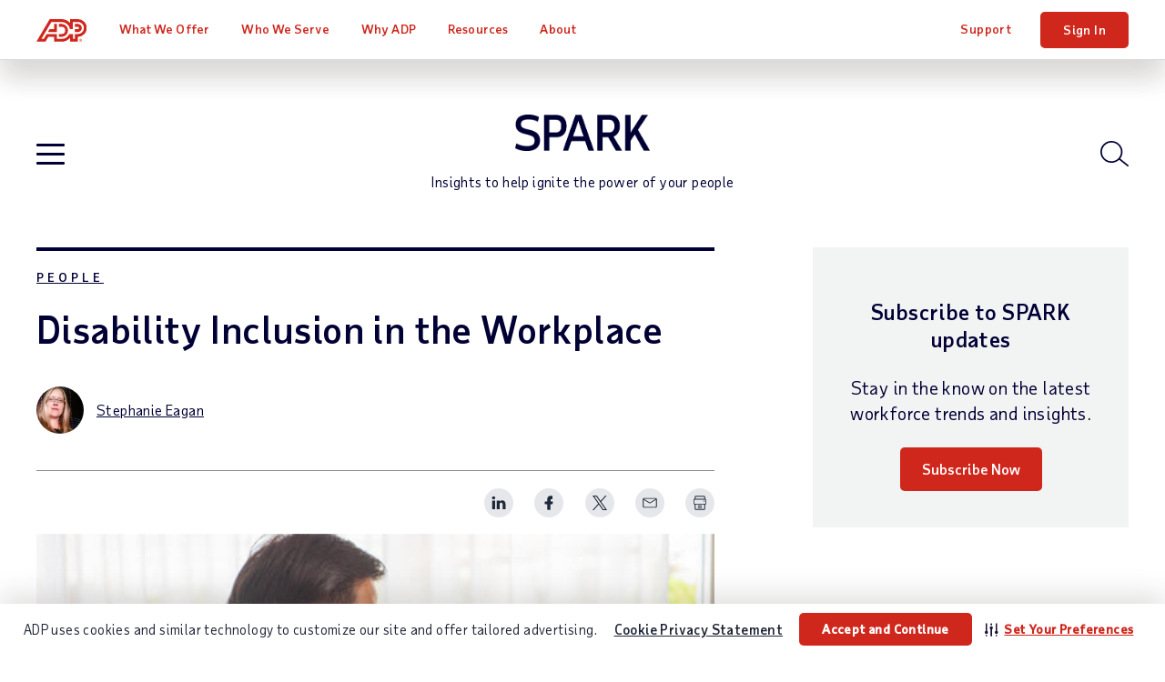

--- FILE ---
content_type: text/html; charset=utf-8
request_url: https://www.adp.com/spark/articles/2020/12/disability-inclusion-in-the-workplace.aspx
body_size: 29462
content:

<!DOCTYPE html>
<html lang="en">
<head>
    <meta charset="UTF-8">
<meta http-equiv="X-UA-Compatible" content="IE=edge">

<meta name="viewport" content="width=device-width, initial-scale=1"> <meta name="twitter:viewport" content="width=device-width, initial-scale=1">
<meta name="robots" content="all"> <meta name="twitter:robots" content="all">
<meta name="keywords" content="disability inclusion"> <meta name="twitter:keywords" content="disability inclusion">
<meta name="description" property="og:description" content="It aims to promote the rights and well-being of persons with disabilities in all spheres of society and development, and to increase disability inclusion"> <meta name="twitter:description" content="It aims to promote the rights and well-being of persons with disabilities in all spheres of society and development, and to increase disability inclusion">
<meta property="og:site_name" content="SPARK"> <meta property="twitter:site_name" content="SPARK">
<meta property="og:type" content="blog"> <meta property="twitter:type" content="blog">
<meta property="og:image" content="https://www.adp.com/-/media/adp/blog/articles/featuredimages/d/i/disability-inclusion-in-the-workplace_820929.jpg?rev=e732cc37c93c461a9cbdbb469c361f4b&hash=3DA2590A71BA2A1316D905FDE5CEDA0F"> <meta property="twitter:image" content="https://www.adp.com/-/media/adp/blog/articles/featuredimages/d/i/disability-inclusion-in-the-workplace_820929.jpg?rev=e732cc37c93c461a9cbdbb469c361f4b&hash=3DA2590A71BA2A1316D905FDE5CEDA0F">
<meta name="googlebot" content="all"> <meta name="twitter:googlebot" content="all">
<meta property="og:url" content="https://www.adp.com/spark/articles/2020/12/disability-inclusion-in-the-workplace.aspx"> <meta name="twitter:url" content="https://www.adp.com/spark/articles/2020/12/disability-inclusion-in-the-workplace.aspx">
<meta name="title" property="og:title" content="Disability Inclusion in the Workplace | SPARK Blog | ADP"> <meta name="twitter:title" content="Disability Inclusion in the Workplace | SPARK Blog | ADP">
<script type="text/javascript" src="/ruxitagentjs_ICA7NVfghqrux_10309250310100759.js" data-dtconfig="rid=RID_-1591789407|rpid=1804763051|domain=adp.com|reportUrl=https://bf11493kpk.bf.dynatrace.com/bf|app=e4f6cc6076001d54|cors=1|owasp=1|featureHash=ICA7NVfghqrux|rdnt=1|uxrgce=1|cuc=gxpr07tv|mdl=mdcc2=20|mel=100000|dpvc=1|md=mdcc1=bdocument.referrer,mdcc2=bnavigator.userAgent,mdcc3=dutm_source,mdcc4=dutm_medium,mdcc5=dutm_campaign,mdcc6=dutm_term,mdcc7=dutm_content|lastModification=1768225641835|tp=500,50,0|srbbv=2|agentUri=/ruxitagentjs_ICA7NVfghqrux_10309250310100759.js"></script><script>dataLayer = [{ 'continent': 'NA', 'country': 'US', 'state': 'OH', 'zip': '43085+43201-43207+43209-43224+43226-43232+43234-43236+43240+43251+43260+43266+43268+43270-43272+43279+43287+43291', 'city': 'COLUMBUS'}];</script>
        <link rel="canonical" href="https://www.adp.com/spark/articles/2020/12/disability-inclusion-in-the-workplace.aspx">
<link rel="preload" href="/static/project/adp/fonts/TaubSansVariaVF.woff2" as="font" type="font/woff2" crossorigin>
 
<link rel="preload" href="/-/media/adp2025/blog/css-blog-base.css?rev=3ab3a0cd7ee045e180d1c12ca45056a5" as="style" />
<link rel="stylesheet" href="/-/media/adp2025/blog/css-blog-base.css?rev=3ab3a0cd7ee045e180d1c12ca45056a5" media="all" /><!-- css-blog-base -->
<link rel="shortcut icon" href="/-/media/adp2018/ui/favicon.ico">
 
<script defer src="/-/media/adp2023/blog/js-blog-vendor.js?rev=dacb365473c14e9caa4cccd53fc5733a"></script><!-- js-blog-vendor -->
<script defer src="/-/media/adp2025/blog/js-blog-base.js?rev=150c15b217fc441eb9dc9dd4015e6786"></script><!-- js-blog-base -->
 
<style type="text/css">
@media print {
  div#consent_blackbar {
    display:none; 
  }
}
</style>
 <script type="text/javascript" src="//cdn.evgnet.com/beacon/adpinc/prod/scripts/evergage.min.js"></script>

<!-- <script defer src="/-/media/adp/redesign2018/js/elqCfg.js"></script> -->
<!-- Google Tag Manager -->
<script>(function(w,d,s,l,i){w[l]=w[l]||[];w[l].push({'gtm.start': new Date().getTime(),event:'gtm.js'});var f=d.getElementsByTagName(s)[0], j=d.createElement(s),dl=l!='dataLayer'?'&l='+l:'';j.async=true;j.src= '//www.googletagmanager.com/gtm.js?id='+i+dl;f.parentNode.insertBefore(j,f); })(window,document,'script','dataLayer','GTM-MMKNHG5');</script>
<!-- End Google Tag Manager -->
     <title>Disability Inclusion in the Workplace | SPARK Blog | ADP</title>

    <meta charset="UTF-8">
<meta http-equiv="X-UA-Compatible" content="IE=edge">
        <meta property="article:tag" content="People Management and Growth">
        <meta property="article:tag" content="Trends and Innovation">
        <meta property="article:tag" content="Company Culture">
        <meta property="article:tag" content="Corporate and Social Responsibility">
        <meta property="article:tag" content="Discrimination">
        <meta property="article:tag" content="Diversity and Inclusion">
        <meta property="article:tag" content="Employee Resource Group">
        <meta property="article:tag" content="Large Business">
        <meta property="article:tag" content="Midsize Business">
        <meta property="article:tag" content="Multinational">
        <meta property="article:tag" content="Small Business">
        <meta property="article:tag" content="Articles">
        <meta property="article:tag" content="Business Owner">
        <meta property="article:tag" content="HR">
        <meta property="article:tag" content="Performance Management">
        <meta property="article:tag" content="Talent Acquisition">
        <meta property="article:tag" content="Talent Activation">
        <meta property="article:tag" content="Talent Management">
        <meta property="article:tag" content="Talent">
        <meta property="article:published_time" content="2020-12-03T13:22:40.0000000Z">
        <meta property="article:modified_time" content="2025-04-25T01:11:16.0000000Z">
        <meta property="og:type" content="article">

</head>
<body class="en spark" data-sitename="website">

    <!-- BEGIN NOINDEX -->
    
<header class="global-nav">
    <div class="nav-wrap">
        <a class="skip" href="#main-content">Skip to main content</a>
        <div class="nav-bar">
            <div class="nav-main">
                <div class="nav-row">
                    <style>
/* pride logo overrides
.global-nav .nav-main .logo.pride img { height: 31px; } */
</style>

<div class="mobile-nav visible-xs-flex">
<div class="mobile-nav-left">
<button class="hamburger visible-xs-inline" type="button" aria-label="toggle site navigation">
                            <span class="hamburger-box">
                                <span class="hamburger-inner"></span>
                            </span>
</button>
</div>
<div class="mobile-nav-right">
<a class="trigger-modal" href="#">Get Pricing</a>
<!--<a class="contact-trigger" href="#">Contact</a>
<a class="mobile-login" href="https://signin.adp.com/">Sign In</a>-->
</div>
</div>
<a href="/" class="logo"><img alt="ADP logo" src="/-/media/adp2025/ui/logo-adp.svg?rev=2ffd0a893eca4842b0f071c1e9c186b8&amp;hash=85D6D9870432E605FE0FD7F830F16744" class="skiplazy" height="32" width="70" loading="eager" fetchpriority="high" /></a>
<!-- <a href="/" class="logo pride"><img alt="ADP Pride logo" src="/-/media/adp2018/ui/logo-adp-fy19-pride.svg?rev=ce510b94a9b54cd088509c9e737de532&amp;hash=837E000C7A1CA3C1599F3C5D952E058F" class="skiplazy" height="171" width="300"></a> -->

                    <nav class="main-links" role="navigation">
                        <ul itemscope itemtype="https://www.schema.org/SiteNavigationElement">
<!-- What We Offer -->                                <li itemprop="name" data-id='9334bb420e744175b9e4123603b4c083' class='drop mega-menu'>
                                    <a href="/what-we-offer.aspx" class="level-1 plus js-section-buyer " itemprop="url" >What We Offer</a>

                                        <div class="drop-menu">
                                            <ul class="drop-menu-links">
                                                    <li class="">
                                                        <a href="/what-we-offer.aspx" class="level-2 d-none" data-link="#panel_20d59aac78524c6bb54cbda6f0c2b5da" >products and services</a>

                                                            <ul class="drop-menu-panel-preview">
                                                                <li class="panel-left">
    <a class="level-2" href="/what-we-offer/payroll.aspx">Payroll</a>
    <a class="level-2 full" href="/what-we-offer/payroll/payroll-for-1-49-employees.aspx">Small Business Payroll <span>(1-49 Employees)</span></a>
    <a class="level-2 full" href="/what-we-offer/payroll/payroll-for-50-1000-plus-employees.aspx">Midsized to Enterprise Payroll <span>(50-1,000+ Employees)</span></a>
    <a class="level-2 nav-promo full bg-blue-80 white" href="/what-we-offer/payroll/payroll-for-1-49-employees/payroll-packages.aspx?segmenter-force=yes">
        <div class="img-wrap">
            <img src="/-/media/adp/refresh2025/images/misc/navpromo_runproductscreen.png?rev=6b3e75497a62473fa94e742836118e66&amp;hash=264EA297C8FD47547A7480656DD25AB0" class="img-responsive" alt="" height="411" width="620" loading="lazy" />
        </div>
        <span class="txt-wrap">
            <p class="size18">Compare Packages</p>
            <span>Find the package that's right<br class="hidden-xs" /> for your business.</span>
        </span>
    </a>
</li>
<li class="panel-right">
    <p class="size20 taubsans-medium">Products &amp; Services</p>
    <div class="row list-icn links">
        <div class="col-sm-6">
            <ul>
                <li><span><img src="/-/media/adp/refresh2025/icons/default/adp_icon_timescheduling.svg?rev=97de4f626e144a08a87f5362b6ec10c1&amp;hash=E2E64F345E2587B71741B132C7E301A0" alt="" data-heightmissing="" data-widthmissing="" loading="lazy" /></span><a href="/what-we-offer/time-and-attendance.aspx">Time &amp; Attendance</a></li>
                <li><span><img src="/-/media/adp/refresh2025/icons/default/adp_icon_talent.svg?rev=54eb4edb62c246a087b0933f80e16242&amp;hash=59A436B0F163608C3361C5BEEDE45A16" alt="" data-heightmissing="" data-widthmissing="" loading="lazy" /></span><a href="/what-we-offer/talent.aspx">Talent</a></li>
                <li><span><img src="/-/media/adp/refresh2025/icons/default/adp_icon_benefits.svg?rev=8de2d18225924c318f422b48fd0dd5e0&amp;hash=38F9D56ED71D99472B30723AC870FB32" alt="" data-heightmissing="" data-widthmissing="" loading="lazy" /></span><a href="/what-we-offer/benefits.aspx">Benefits &amp; Insurance</a></li>
                <li><span><img src="/-/media/adp/refresh2025/icons/default/adp_icon_hrsupport.svg?rev=6a1862fe818f45ce8bf73d068f0f26bb&amp;hash=26D5E19C51804244118550703339B90E" alt="" data-heightmissing="" data-widthmissing="" loading="lazy" /></span><a href="/what-we-offer/hr-outsourcing-and-peo/professional-employer-organization.aspx">PEO &amp; HR Outsourcing</a></li>
                <li><span><img src="/-/media/adp/refresh2025/icons/default/adp_icon_taxcompliance.svg?rev=bebed6448d0240d3bf4187bbeded4fae&amp;hash=1471DF919C8061EBBABAD40090BA53CD" alt="" data-heightmissing="" data-widthmissing="" loading="lazy" /></span><a href="/what-we-offer/products/adp-smartcompliance.aspx">Compliance Services</a></li>
            </ul>
        </div>
        <div class="col-sm-6">
            <ul>
                <li><span><img src="/-/media/adp/refresh2025/icons/default/adp_icon_technology.svg?rev=8b66758e87c74bcba99957d370a08393&amp;hash=959B84EC656C6621BAA051C6EEBABE69" alt="" data-heightmissing="" data-widthmissing="" loading="lazy" /></span><a href="/what-we-offer/ai-solutions.aspx">AI Capabilities</a></li>
                <li><span><img src="/-/media/adp/refresh2025/icons/default/adp_icon_integrations.svg?rev=eec93fa2e29c45469669dd04192b8142&amp;hash=48325C88EEFAAFDF3B80024A49923F36" alt="" data-heightmissing="" data-widthmissing="" loading="lazy" /></span><a href="/what-we-offer/integrations.aspx">Integrations</a></li>
                <li><span><img src="/-/media/adp/refresh2025/icons/default/adp_icon_userfriendlytech.svg?rev=c495efd32c414c0fba3c15f1c467ed0f&amp;hash=C778A7E478FF2569049568F6A3EE548E" alt="" data-heightmissing="" data-widthmissing="" loading="lazy" /></span><a href="/what-we-offer/marketplace.aspx">App Marketplace</a></li>
                <li><span><img src="/-/media/adp/refresh2025/icons/default/adp_icon_flexibility.svg?rev=e352e86fc00d44a0ac48db37ad33da62&amp;hash=EC2CCFC2E969C02080BE1617F6965F6A" alt="" data-heightmissing="" data-widthmissing="" loading="lazy" /></span><a href="/what-we-offer/products.aspx">Products by Name</a></li>
            </ul>
        </div>
    </div>
</li>
                                                            </ul>

                                                        <ul class="drop-menu-panel" id="panel_20d59aac78524c6bb54cbda6f0c2b5da">

                                                            <li class="panel-left">
                                                                
                                                            </li>
                                                            <li class="panel-right right-panel-gray">
                                                                <ul>
                                                                </ul>
                                                            </li>
                                                        </ul>
                                                    </li>
                                                    <li class="d-none">
                                                        <a href="/what-we-offer/payroll.aspx" class="level-2 plus-black" data-link="#panel_9136eb3a08dc4de69304ef1937176ff6" >Payroll</a>


                                                        <ul class="drop-menu-panel" id="panel_9136eb3a08dc4de69304ef1937176ff6">

                                                            <li class="panel-left">
                                                                <p class="size22 taubsans-medium mb-15">Payroll</p>
<p>Fast, easy, accurate payroll and tax, so you can save time and money.</p>
<a href="/what-we-offer/payroll.aspx" class="link-arrow">Payroll Overview</a>
                                                            </li>
                                                            <li class="panel-right right-panel-gray">
                                                                <ul>
                                                                        <li class="visible-xs">
<a href="/what-we-offer/payroll.aspx" class="level-3 " >Overview</a>                                                                        </li>
                                                                        <li class="">
<a href="/what-we-offer/payroll/payroll-for-1-49-employees.aspx" class="level-3 rvsd-bg" >Small Business Payroll
<span class="black size12 hidden-xs d-block">(1-49 Employees)</span></a>                                                                        </li>
                                                                        <li class="">
<a href="/what-we-offer/payroll/payroll-for-50-1000-plus-employees.aspx" class="level-3 rvsd-bg" >Midsized to Enterprise Payroll
<span class="black size12 hidden-xs d-block">(50-1,000+ Employees)</span></a>                                                                        </li>
                                                                        <li class="">
<a href="/what-we-offer/payroll/payroll-for-1-49-employees/payroll-packages.aspx?segmenter-force=yes" class="level-3 rvsd-bg compare-package-nav-promo" > <span class="test-container">
     <span class="text-container">
         <p>Compare Packages</p>
             <span class="black">Find the package that's right for your business.</span>
       </span>
     <div class="image-container">
          <img src="/-/media/adp/refresh2025/shared/misc/comparepackage_navigation_257w_en.jpg?rev=a0b18990f4b14fcbbc7780c375c6fb94&amp;hash=F41789D6B8F45657BCBC98164344D83F" height="150" width="257" loading="lazy" />
    </div>
</span>
<style type="text/css">
.compare-package-nav-promo a.level-3 {display: flex !important;}.compare-package-nav-promo .text-container {width: 55%;display: flex;flex-direction: column;justify-content: center;}.compare-package-nav-promo .test-container {display: flex;align-items: center;}.compare-package-nav-promo .text-container p {font-size: 20px;line-height: 24px;font-variation-settings: 'wght' 120;margin-bottom: 3px;}.compare-package-nav-promo .text-container span {font-size: 12px;line-height: 13px;}.compare-package-nav-promo .image-container {width: 50%;padding: 10px 5px;}.compare-package-nav-promo .image-container img {width: 100%;}@media (max-width: 869px) {.compare-package-nav-promo .text-container p {font-size: 16px;}.global-nav .nav-main a.level-3.compare-package-nav-promo {padding-right: 9px; }}@media (min-width: 870px) {.global-nav .nav-main a.level-3.compare-package-nav-promo {padding-left: 24px; }}
</style></a>                                                                        </li>
                                                                </ul>
                                                            </li>
                                                        </ul>
                                                    </li>
                                                    <li class="d-none">
                                                        <a href="/what-we-offer/time-and-attendance.aspx" class="level-2 plus-black" data-link="#panel_65706af099244711a748167241be9ea0" >Time &amp; Attendance</a>


                                                        <ul class="drop-menu-panel" id="panel_65706af099244711a748167241be9ea0">

                                                            <li class="panel-left">
                                                                <p class="size22 taubsans-medium mb-15">Time &amp; Attendance</p>
<p>Manage labor costs and compliance with easy time & attendance tools. For advanced capabilities, workforce management adds optimized scheduling, labor forecasting/budgeting, attendance policy, leave case management and more.</p>
<!-- <a href="/what-we-offer/time-and-attendance.aspx" class="btn btn-xs">Time Overview</a> -->
                                                            </li>
                                                            <li class="panel-right right-panel-gray">
                                                                <ul>
                                                                        <li class="visible-xs">
<a href="/what-we-offer/time-and-attendance.aspx" class="level-3 " >Overview</a>                                                                        </li>
                                                                        <li class="hidden-xs">
<a href="/what-we-offer/time-and-attendance.aspx" class="level-3 " ><span>Time &amp; Attendance</span></a>                                                                        </li>
                                                                        <li class="">
<a href="/what-we-offer/time-and-attendance/workforce-management.aspx" class="level-3 " ><span>Workforce Management</span></a>                                                                        </li>
                                                                </ul>
                                                            </li>
                                                        </ul>
                                                    </li>
                                                    <li class="d-none">
                                                        <a href="/what-we-offer/talent.aspx" class="level-2 plus-black" data-link="#panel_bd903be8b8124598a50b78c28da8c536" >Talent</a>


                                                        <ul class="drop-menu-panel" id="panel_bd903be8b8124598a50b78c28da8c536">

                                                            <li class="panel-left">
                                                                <p class="size22 taubsans-medium mb-15">Talent</p>
<p>From recruitment to retirement, getting the very best out of your people.</p>
<a href="/what-we-offer/talent.aspx" class="link-arrow">Talent Overview</a>
                                                            </li>
                                                            <li class="panel-right right-panel-gray">
                                                                <ul>
                                                                        <li class="visible-xs">
<a href="/what-we-offer/talent.aspx" class="level-3 " >Overview</a>                                                                        </li>
                                                                        <li class="">
<a href="/what-we-offer/talent/talent-acquisition.aspx" class="level-3 " >Recruiting &amp; Hiring</a>                                                                        </li>
                                                                        <li class="">
<a href="/what-we-offer/talent/talent-management.aspx" class="level-3 " >Talent Management &amp; Activation</a>                                                                        </li>
                                                                        <li class="">
<a href="/what-we-offer/hr-services/employee-experience.aspx" class="level-3 " ><span>Employee Experience</span></a>                                                                        </li>
                                                                </ul>
                                                            </li>
                                                        </ul>
                                                    </li>
                                                    <li class="d-none">
                                                        <a href="/what-we-offer/benefits.aspx" class="level-2 plus-black" data-link="#panel_6c0d1d07ba214392bbd7923d2f6f1c5e" >Benefits &amp; Insurance</a>


                                                        <ul class="drop-menu-panel" id="panel_6c0d1d07ba214392bbd7923d2f6f1c5e">

                                                            <li class="panel-left">
                                                                <p class="size22 taubsans-medium mb-15">Benefits &amp; Insurance</p>
<p>Employee benefits, flexible administration, business insurance, and retirement plans.</p>
<a href="/what-we-offer/benefits.aspx" class="link-arrow">Benefits Overview</a>
                                                            </li>
                                                            <li class="panel-right right-panel-gray">
                                                                <ul>
                                                                        <li class="visible-xs">
<a href="/what-we-offer/benefits.aspx" class="level-3 " >Overview</a>                                                                        </li>
                                                                        <li class="">
<a href="/what-we-offer/benefits/benefits-administration.aspx" class="level-3 " >Benefits Administration</a>                                                                        </li>
                                                                        <li class="">
<a href="/what-we-offer/benefits/retirement.aspx" class="level-3 " >Retirement Plans</a>                                                                        </li>
                                                                        <li class="">
<a href="/what-we-offer/benefits/group-health-insurance.aspx" class="level-3 " >Group Health Insurance</a>                                                                        </li>
                                                                        <li class="">
<a href="/what-we-offer/benefits/business-insurance.aspx" class="level-3 " >Business Insurance</a>                                                                        </li>
                                                                        <li class="">
<a href="/what-we-offer/benefits/business-insurance/workers-compensation.aspx" class="level-3 " >Workers&rsquo; Compensation Insurance</a>                                                                        </li>
                                                                </ul>
                                                            </li>
                                                        </ul>
                                                    </li>
                                                    <li class="d-none">
                                                        <a href="/what-we-offer/hr-outsourcing-and-peo/professional-employer-organization.aspx" class="level-2 plus-black" data-link="#panel_7d766430f0ce4f51b3b969966c1273aa" >PEO &amp; HR Outsourcing </a>


                                                        <ul class="drop-menu-panel" id="panel_7d766430f0ce4f51b3b969966c1273aa">

                                                            <li class="panel-left">
                                                                <p class="size22 taubsans-medium mb-15">PEO &amp; HR Outsourcing</p>
<p>See how our team of experienced professionals can provide ongoing support for HR, payroll, and more—allowing you to focus on other aspects of your business.</p>
                                                            </li>
                                                            <li class="panel-right right-panel-gray">
                                                                <ul>
                                                                        <li class="">
<a href="/what-we-offer/hr-outsourcing-and-peo/professional-employer-organization.aspx" class="level-3 " >PEO (Professional Employer Organization)</a>                                                                        </li>
                                                                        <li class="">
<a href="/what-we-offer/hr-outsourcing-and-peo/outsource-hr-processes.aspx" class="level-3 " >HR Outsourcing</a>                                                                        </li>
                                                                </ul>
                                                            </li>
                                                        </ul>
                                                    </li>
                                                    <li class="d-none">
                                                        <a href="/what-we-offer/products/adp-smartcompliance.aspx" class="level-2 plus-black" data-link="#panel_511a1938ae65444ca5375d4cd9f43c86" >Compliance Services</a>


                                                        <ul class="drop-menu-panel" id="panel_511a1938ae65444ca5375d4cd9f43c86">

                                                            <li class="panel-left">
                                                                <p class="size22 taubsans-medium mb-15">Compliance Services</p>
<p>Simplify and unify your HCM compliance processes.</p>
<a href="/what-we-offer/products/adp-smartcompliance.aspx" class="link-arrow">Compliance Overview</a>
                                                            </li>
                                                            <li class="panel-right right-panel-gray">
                                                                <ul>
                                                                        <li class="visible-xs">
<a href="/what-we-offer/products/adp-smartcompliance.aspx" class="level-3 " >Overview</a>                                                                        </li>
                                                                        <li class="">
<a href="/what-we-offer/products/adp-smartcompliance/employment-tax-credits.aspx" class="level-3 " >Business Tax Credits</a>                                                                        </li>
                                                                        <li class="">
<a href="/what-we-offer/products/adp-smartcompliance/wage-payments.aspx" class="level-3 " ><span>Payment Solutions</span></a>                                                                        </li>
                                                                        <li class="">
<a href="/what-we-offer/products/adp-smartcompliance/employment-tax.aspx" class="level-3 " ><span>Payroll Taxes</span></a>                                                                        </li>
                                                                        <li class="">
<a href="/what-we-offer/products/adp-smartcompliance/health-compliance.aspx" class="level-3 " ><span>Health Compliance</span></a>                                                                        </li>
                                                                        <li class="">
<a href="/what-we-offer/products/adp-smartcompliance/wage-garnishment.aspx" class="level-3 " ><span>Wage Garnishment</span></a>                                                                        </li>
                                                                        <li class="">
<a href="/what-we-offer/products/adp-smartcompliance/integrations.aspx" class="level-3 " ><span>Compliance Integrations</span></a>                                                                        </li>
                                                                        <li class="">
<a href="/what-we-offer/products/adp-smartcompliance/unemployment-claims.aspx" class="level-3 " ><span>Unemployment Claims</span></a>                                                                        </li>
                                                                        <li class="">
<a href="/what-we-offer/products/adp-smartcompliance/employment-verification.aspx" class="level-3 " ><span>Employment Verification</span></a>                                                                        </li>
                                                                        <li class="">
<a href="/what-we-offer/products/workmarket.aspx" class="level-3 " ><span>Contractor Management</span></a>                                                                        </li>
                                                                </ul>
                                                            </li>
                                                        </ul>
                                                    </li>
                                                    <li class="d-none">
                                                        <a href="/what-we-offer/ai-solutions.aspx" class="level-2 plus-black" data-link="#panel_f46e12ce08d54ffca7bca3e6a19c68da" >AI Capabilities</a>


                                                        <ul class="drop-menu-panel" id="panel_f46e12ce08d54ffca7bca3e6a19c68da">

                                                            <li class="panel-left">
                                                                <p class="size22 taubsans-medium mb-15">Artificial Intelligence</p>
<p>Bring breakthrough AI to your payroll and HR experiences.</p>
<a href="/what-we-offer/ai-solutions.aspx" class="link-arrow">AI Overview</a>
                                                            </li>
                                                            <li class="panel-right right-panel-gray">
                                                                <ul>
                                                                        <li class="visible-xs">
<a href="/what-we-offer/ai-solutions.aspx" class="level-3 " >Overview</a>                                                                        </li>
                                                                        <li class="">
<a href="/what-we-offer/ai-solutions/ai-capabilities.aspx" class="level-3 " ><span>AI Capabilities</span></a>                                                                        </li>
                                                                        <li class="">
<a href="/what-we-offer/ai-solutions/responsible-ai.aspx" class="level-3 " ><span>Responsible AI</span></a>                                                                        </li>
                                                                </ul>
                                                            </li>
                                                        </ul>
                                                    </li>
                                                    <li class="d-none">
                                                        <a href="/what-we-offer/integrations.aspx" class="level-2 " data-link="#panel_de8e42b607be4d7ca93c03c67e9ae187" >Integrations</a>


                                                        <ul class="drop-menu-panel" id="panel_de8e42b607be4d7ca93c03c67e9ae187">

                                                            <li class="panel-left">
                                                                <p class="size22 taubsans-medium mb-15">Integrations</p>
<p>Quickly connect ADP solutions to popular software, ERPs and other HR systems.</p>
<a href="/what-we-offer/integrations.aspx" class="link-arrow">Integrations Overview</a>
                                                            </li>
                                                            <li class="panel-right right-panel-gray">
                                                                <ul>
                                                                </ul>
                                                            </li>
                                                        </ul>
                                                    </li>
                                                    <li class="d-none">
                                                        <a href="/what-we-offer/marketplace.aspx" class="level-2 " data-link="#panel_694f6119dda6498ca9bd082944778897" >App Marketplace</a>


                                                        <ul class="drop-menu-panel" id="panel_694f6119dda6498ca9bd082944778897">

                                                            <li class="panel-left">
                                                                <p class="size22 taubsans-medium mb-15">App Marketplace</p>
<p>Our online store for HR apps and more; for customers, partners and developers.</p>

                                                            </li>
                                                            <li class="panel-right right-panel-gray">
                                                                <ul>
                                                                        <li class="">
<a href="/what-we-offer/marketplace.aspx" class="level-3 " >App Marketplace</a>                                                                        </li>
                                                                        <li class="">
<a href="/what-we-offer/integrations/api-central.aspx" class="level-3 " >Custom Integrations</a>                                                                        </li>
                                                                </ul>
                                                            </li>
                                                        </ul>
                                                    </li>
                                                    <li class="d-none">
                                                        <a href="/what-we-offer/products.aspx" class="level-2 plus-black" data-link="#panel_b7ac9cb3368041d1aacb2e1851b4b131" >Products by Name</a>


                                                        <ul class="drop-menu-panel" id="panel_b7ac9cb3368041d1aacb2e1851b4b131">

                                                            <li class="panel-left">
                                                                <p class="size22 taubsans-medium mb-15">Products by Name</p>
<p>Comprehensive payroll and HR software solutions.</p>
<a href="/what-we-offer/products.aspx" class="link-arrow">See All Products</a>
                                                            </li>
                                                            <li class="panel-right right-panel-gray">
                                                                <ul>
                                                                        <li class="visible-xs">
<a href="/what-we-offer/products.aspx" class="level-3 " >Overview</a>                                                                        </li>
                                                                        <li class="">
<a href="/what-we-offer/products/run-powered-by-adp.aspx" class="level-3 " >RUN Powered by ADP&reg;</a>                                                                        </li>
                                                                        <li class="">
<a href="/what-we-offer/products/totalsource-peo.aspx" class="level-3 " ><span>ADP TotalSource&reg;</span></a>                                                                        </li>
                                                                        <li class="">
<a href="/what-we-offer/products/adp-workforce-now.aspx" class="level-3 " ><span>ADP Workforce Now&reg;</span></a>                                                                        </li>
                                                                        <li class="">
<a href="/what-we-offer/products/lyric.aspx" class="level-3 " ><span>ADP Lyric HCM</span></a>                                                                        </li>
                                                                        <li class="">
<a href="/what-we-offer/products/adp-comprehensive-services.aspx" class="level-3 " ><span>ADP&reg; Comprehensive Services</span></a>                                                                        </li>
                                                                        <li class="">
<a href="/what-we-offer/products/adp-smartcompliance.aspx" class="level-3 " ><span>ADP SmartCompliance&reg;</span></a>                                                                        </li>
                                                                        <li class="">
<a href="/what-we-offer/products/wisely-by-adp.aspx" class="level-3 " ><span>Wisely&reg; by ADP</span></a>                                                                        </li>
                                                                        <li class="">
<a href="/what-we-offer/products/adp-global-payroll.aspx" class="level-3 " ><span>ADP&reg; Global Payroll</span></a>                                                                        </li>
                                                                        <li class="">
<a href="/what-we-offer/products/adp-datacloud.aspx" class="level-3 " ><span>ADP&reg; DataCloud</span></a>                                                                        </li>
                                                                </ul>
                                                            </li>
                                                        </ul>
                                                    </li>
                                            </ul>
                                        </div>
                                </li>
<!-- Who We Serve -->                                <li itemprop="name" data-id='b11d663788864989b7a804aa948a408f' class='drop js-click-first-child'>
                                    <a href="/who-we-serve.aspx" class="level-1 plus js-section-buyer " itemprop="url" >Who We Serve</a>

                                        <div class="drop-menu">
                                            <ul class="drop-menu-links">
                                                    <li class="d-none">
                                                        <a href="/who-we-serve.aspx" class="level-2 " data-link="#panel_01bf1ba685bb48e8a2192022edbe32c4" >Overview</a>

                                                            <ul class="drop-menu-panel-preview">
                                                                <li class="panel-left">
<p class="size22 taubsans-medium mb-15">Who We Serve</p>
<p>See how we help organizations like yours with a wider range of payroll and HR options than any other provider.</p>
<!-- <a class="link-arrow" href="/who-we-serve.aspx">Overview</a> -->
</li>
<li class="panel-right">
</li>
                                                            </ul>

                                                        <ul class="drop-menu-panel" id="panel_01bf1ba685bb48e8a2192022edbe32c4">

                                                            <li class="panel-left">
                                                                
                                                            </li>
                                                            <li class="panel-right right-panel-gray">
                                                                <ul>
                                                                </ul>
                                                            </li>
                                                        </ul>
                                                    </li>
                                                    <li class="">
                                                        <a href="/who-we-serve/by-business-size/1-49-employees.aspx" class="level-2 " data-link="#panel_852fc2b8789a4db2a0f512ea87ffb722" >Small Business</a>


                                                        <ul class="drop-menu-panel" id="panel_852fc2b8789a4db2a0f512ea87ffb722">

                                                            <li class="panel-left">
                                                                <p class="size22 taubsans-medium mb-15">Small Business</p>
<p>Businesses with 1-49 employees lean on ADP for simplicity, efficiency and value for their various payroll and HR needs.</p>
<a href="/who-we-serve/by-business-size/1-49-employees.aspx" class="link-arrow">Small Business Overview</a>
                                                            </li>
                                                            <li class="panel-right right-panel-gray">
                                                                <ul>
                                                                </ul>
                                                            </li>
                                                        </ul>
                                                    </li>
                                                    <li class="">
                                                        <a href="/who-we-serve/by-business-size/50-999-employees.aspx" class="level-2 " data-link="#panel_ed4909f9e9134d908b0e9265996a9206" >Midsized Business</a>


                                                        <ul class="drop-menu-panel" id="panel_ed4909f9e9134d908b0e9265996a9206">

                                                            <li class="panel-left">
                                                                <p class="size22 taubsans-medium mb-15">Midsized Business</p>
<p>Companies with 50-999 employees save time and money by turning to ADP for the adaptable technology and support that helps them meet any payroll or HR challenge.</p>
<a href="/who-we-serve/by-business-size/50-999-employees.aspx" class="link-arrow">Midsized Business Overview</a>
                                                            </li>
                                                            <li class="panel-right right-panel-gray">
                                                                <ul>
                                                                </ul>
                                                            </li>
                                                        </ul>
                                                    </li>
                                                    <li class="">
                                                        <a href="/who-we-serve/by-business-size/1000-employees.aspx" class="level-2 " data-link="#panel_8da1eab6f5854f09ade043985a6634bd" >Large Business</a>


                                                        <ul class="drop-menu-panel" id="panel_8da1eab6f5854f09ade043985a6634bd">

                                                            <li class="panel-left">
                                                                <p class="size22 taubsans-medium mb-15">Large Business</p>
<p>For over 70 years, ADP has helped enterprise organizations with 1,000+ employees make the most of their people and processes with secure, integrated payroll and HCM solutions.</p>

                                                            </li>
                                                            <li class="panel-right right-panel-gray">
                                                                <ul>
                                                                        <li class="">
<a href="/who-we-serve/by-business-size/1000-employees.aspx" class="level-3 " ><span>Large Business Overview</span></a>                                                                        </li>
                                                                        <li class="">
<a href="/who-we-serve/by-business-size/global.aspx" class="level-3 " ><span>Global HCM</span></a>                                                                        </li>
                                                                        <li class="">
<a href="/what-we-offer/products/lyric.aspx" class="level-3 rvsd-bg compare-package-nav-promo" > <span class="test-container">
     <span class="text-container">
         <p>Lyric HCM</p>
             <span class="black">Empower your organization with a full-suite, HCM solution designed for your
rhythms of work.</span>
       </span>
     <div class="image-container">
          <img src="/-/media/adp/refresh2025/shared/misc/mainnav_promospot_lyric_205w_en.png?rev=192ae1d9d14e4dc7b09b676be62647cb&amp;hash=D4B326AC24466250B3BED2550E6F7AF0" height="150" width="205" loading="lazy" />
    </div>
</span>
<style type="text/css">
.compare-package-nav-promo a.level-3 {display: flex !important;}.compare-package-nav-promo .text-container {width: 55%;display: flex;flex-direction: column;justify-content: center;}.compare-package-nav-promo .test-container {display: flex;align-items: center;}.compare-package-nav-promo .text-container p {font-size: 16px;line-height: 24px;font-variation-settings: 'wght' 120;margin-bottom: 2px;}.compare-package-nav-promo .text-container span {font-size: 11px;line-height: 16px;}.compare-package-nav-promo .image-container {width: 50%;padding: 6px 4px;}.compare-package-nav-promo .image-container img {width: 100%;}@media (max-width: 869px) {.compare-package-nav-promo .text-container p {font-size: 16px;}.global-nav .nav-main a.level-3.compare-package-nav-promo {padding-right: 7px; }}@media (min-width: 870px) {.global-nav .nav-main a.level-3.compare-package-nav-promo {padding-left: 16px; }}
</style></a>                                                                        </li>
                                                                </ul>
                                                            </li>
                                                        </ul>
                                                    </li>
                                                    <li class="d-none">
                                                        <a href="/who-we-serve/by-business-size.aspx" class="level-2 plus-black" data-link="#panel_2a35e2aa24c94d0cb124dd4d6988b621" >Business Size</a>


                                                        <ul class="drop-menu-panel" id="panel_2a35e2aa24c94d0cb124dd4d6988b621">

                                                            <li class="panel-left">
                                                                <p class="size22 taubsans-medium mb-15">Business Size</p>
<p>Small, midsized or large, your business has unique needs, from technology to support and everything in between. Learn how we can make your work easier.</p>
<a href="/who-we-serve/by-business-size.aspx" class="link-arrow">See Business Sizes</a>
                                                            </li>
                                                            <li class="panel-right right-panel-gray">
                                                                <ul>
                                                                        <li class="visible-xs">
<a href="/who-we-serve/by-business-size.aspx" class="level-3 " >Overview</a>                                                                        </li>
                                                                        <li class="">
<a href="/who-we-serve/by-business-size/1-49-employees.aspx" class="level-3 " >1-49 Employees</a>                                                                        </li>
                                                                        <li class="">
<a href="/who-we-serve/by-business-size/50-999-employees.aspx" class="level-3 " >50-999 Employees</a>                                                                        </li>
                                                                        <li class="">
<a href="/who-we-serve/by-business-size/1000-employees.aspx" class="level-3 " >1000+ Employees</a>                                                                        </li>
                                                                </ul>
                                                            </li>
                                                        </ul>
                                                    </li>
                                                    <li class="">
                                                        <a href="/who-we-serve/by-industry.aspx" class="level-2 plus-black" data-link="#panel_5106bd940c1b4639adcbc722fae460e5" >Industries</a>


                                                        <ul class="drop-menu-panel" id="panel_5106bd940c1b4639adcbc722fae460e5">

                                                            <li class="panel-left">
                                                                <p class="size22 taubsans-medium mb-15">Industries</p>
<p>You face specific challenges that require solutions based on experience. Learn how we can tackle your industry demands together.</p>
<a href="/who-we-serve/by-industry.aspx" class="link-arrow">See Industries</a>
                                                            </li>
                                                            <li class="panel-right right-panel-gray">
                                                                <ul>
                                                                        <li class="visible-xs">
<a href="/who-we-serve/by-industry.aspx" class="level-3 " >Overview</a>                                                                        </li>
                                                                        <li class="">
<a href="/who-we-serve/by-industry/hospitality-restaurant-foodservice.aspx" class="level-3 " >Restaurant / Hospitality</a>                                                                        </li>
                                                                        <li class="">
<a href="/who-we-serve/by-industry/manufacturing.aspx" class="level-3 " >Manufacturing</a>                                                                        </li>
                                                                        <li class="">
<a href="/who-we-serve/by-industry/professional-technical-services.aspx" class="level-3 " >Professional &amp; Technical Services</a>                                                                        </li>
                                                                        <li class="">
<a href="/who-we-serve/by-industry/construction.aspx" class="level-3 " >Construction</a>                                                                        </li>
                                                                        <li class="">
<a href="/who-we-serve/by-industry/financial-services.aspx" class="level-3 " >Financial Services</a>                                                                        </li>
                                                                        <li class="">
<a href="/who-we-serve/by-industry/retail.aspx" class="level-3 " >Retail</a>                                                                        </li>
                                                                        <li class="">
<a href="/who-we-serve/by-industry/healthcare.aspx" class="level-3 " >Healthcare</a>                                                                        </li>
                                                                        <li class="">
<a href="/who-we-serve/by-industry/government-education.aspx" class="level-3 " >Government / Education</a>                                                                        </li>
                                                                        <li class="">
<a href="/who-we-serve/by-industry/nonprofit-social-services.aspx" class="level-3 " >Nonproﬁt / Social Services</a>                                                                        </li>
                                                                </ul>
                                                            </li>
                                                        </ul>
                                                    </li>
                                                    <li class="">
                                                        <a href="/who-we-serve/by-partner.aspx" class="level-2 plus-black" data-link="#panel_b021466f82f243f597730f2a899e9b46" >Partners</a>


                                                        <ul class="drop-menu-panel" id="panel_b021466f82f243f597730f2a899e9b46">

                                                            <li class="panel-left">
                                                                <p class="size22 taubsans-medium mb-15">Partners</p>
<p>Learn how we can make a difference by joining forces to improve the success of the clients we share.</p>
<a href="/who-we-serve/by-partner.aspx" class="link-arrow">See Partners</a>
                                                            </li>
                                                            <li class="panel-right right-panel-gray">
                                                                <ul>
                                                                        <li class="visible-xs">
<a href="/who-we-serve/by-partner.aspx" class="level-3 " >Overview</a>                                                                        </li>
                                                                        <li class="">
<a href="/who-we-serve/by-partner/accountants.aspx" class="level-3 " >Accountants</a>                                                                        </li>
                                                                        <li class="">
<a href="/who-we-serve/by-partner/brokers.aspx" class="level-3 " >Brokers</a>                                                                        </li>
                                                                        <li class="">
<a href="/who-we-serve/by-partner/financial-advisors.aspx" class="level-3 " >Financial Advisors</a>                                                                        </li>
                                                                        <li class="">
<a href="/who-we-serve/by-partner/private-equity.aspx" class="level-3 " >Private Equity</a>                                                                        </li>
                                                                        <li class="">
<a href="/who-we-serve/by-partner/franchise-alliances.aspx" class="level-3 " >Franchises</a>                                                                        </li>
                                                                        <li class="">
<a href="/who-we-serve/by-partner/member-organizations.aspx" class="level-3 " >Member Organizations</a>                                                                        </li>
                                                                        <li class="">
<a href="/who-we-serve/by-partner/banking-professionals.aspx" class="level-3 " ><span>Banking Professionals</span></a>                                                                        </li>
                                                                        <li class="">
<a href="/who-we-serve/by-partner/software-providers-development.aspx" class="level-3 " >Software Providers</a>                                                                        </li>
                                                                        <li class="">
<a href="/who-we-serve/by-partner/enterprise-resource-planning.aspx" class="level-3 " >ERPs</a>                                                                        </li>
                                                                        <li class="">
<a href="/what-we-offer/products/adp-embedded-payroll.aspx" class="level-3 " >Embedded Payroll</a>                                                                        </li>
                                                                </ul>
                                                            </li>
                                                        </ul>
                                                    </li>
                                            </ul>
                                        </div>
                                </li>
<!-- Why ADP -->                                <li itemprop="name" data-id='a936969ce5c048518881c1cb8c2208e7' class=''>
                                    <a href="/how-we-differ.aspx" class="level-1 level-1 plus " itemprop="url" >Why ADP</a>

                                </li>
<!-- Resources -->                                <li itemprop="name" data-id='8e9dce854c264d85a7f9f4015936225f' class='drop'>
                                    <a href="/resources.aspx" class="level-1 plus js-section-resource " itemprop="url" >Resources</a>

                                        <div class="drop-menu">
                                            <ul class="drop-menu-links">
                                                    <li class="visible-xs">
                                                        <a href="/resources.aspx" class="level-2 " data-link="#panel_27faebe6e298458da045d21bfd697953" >Overview</a>


                                                        <ul class="drop-menu-panel" id="panel_27faebe6e298458da045d21bfd697953">

                                                            <li class="panel-left">
                                                                
                                                            </li>
                                                            <li class="panel-right right-panel-gray">
                                                                <ul>
                                                                </ul>
                                                            </li>
                                                        </ul>
                                                    </li>
                                                    <li class="">
                                                        <a href="/resources/small-business.aspx" class="level-2 plus-black" data-link="#panel_72cd38d42dd0445aa52cd7faabadbc5a" >Small Business</a>

                                                            <ul class="drop-menu-panel-preview">
                                                                <li class="panel-left">
<p class="size22 taubsans-medium mb-15">Resource Center</p>
<p>Take your organization to the next level with tools and resources that help you work smarter, regardless of your business’s size and goals.</p>
<a href="/resources.aspx" class="link-arrow">Resources Overview</a>
</li>
<li class="panel-right">

     <a class="level-3 link-card" href="https://www.adpri.org/today-at-work" target="_blank" style="display:block;">
           <img src="/-/media/adp/reskin2022/images/shared/adp_ri_logo_color_en_nav_promo.svg?rev=13dbdefc6a074342a61c9315cb0a610b&amp;hash=C1A586545CFDC2B6F1DA26FC0A50C83C" alt="ADP Research" height="43" width="197" style="max-width:none;" class="mb-10 skiplazy" loading="eager" fetchpriority="high" /><br />
          <span class="d-block">Discover the latest Today at Work insights from ADP Research</span>
     </a>
     <a href="/resources/big-beautiful-bill.aspx" class="level-3 link-card compare-package-nav-promo py-sm-10 pr-sm-25"> <span class="test-container">
     <p class="size20 taubsans-medium mb-15">Your guide to the One Big Beautiful Bill Act</p>

     <div class="">
          <img src="/-/media/adp/refresh2025/images/resources/big-beautiful-bill/nav_promo_no_bg.png?rev=9d5d92d429f94068b4e750ceac14c575&amp;hash=0AAA0FA454244FE223B62705E2C5EF2E" class="mr-0" alt="Your guide to the One Big Beautiful Bill Act" height="125" width="171" loading="lazy" style="max-width:none;" loading="lazy" />
    </div>
</span>
     </a>
</li>

                                                            </ul>

                                                        <ul class="drop-menu-panel" id="panel_72cd38d42dd0445aa52cd7faabadbc5a">

                                                            <li class="panel-left">
                                                                <p class="size22 taubsans-medium mb-15">Small Business Resources</p>
<p>Discover a wealth of knowledge to help you tackle payroll, HR and benefits, and compliance.</p>
<a href="/resources/small-business.aspx" class="link-arrow">View Resources</a>
                                                            </li>
                                                            <li class="panel-right right-panel-gray">
                                                                <ul>
                                                                        <li class="visible-xs">
<a href="/resources/small-business.aspx" class="level-3 " ><span>Overview</span></a>                                                                        </li>
                                                                        <li class="">
<a href="/resources/small-business/paying-people.aspx" class="level-3 " ><span>Paying Your People</span></a>                                                                        </li>
                                                                        <li class="">
<a href="/resources/small-business/compliance.aspx" class="level-3 " ><span>Maintaining Compliance</span></a>                                                                        </li>
                                                                        <li class="">
<a href="/resources/small-business/recruiting-hiring.aspx" class="level-3 " ><span>Recruiting & Hiring</span></a>                                                                        </li>
                                                                        <li class="">
<a href="/resources/small-business/outsourcing.aspx" class="level-3 " ><span>Outsourcing HR</span></a>                                                                        </li>
                                                                </ul>
                                                            </li>
                                                        </ul>
                                                    </li>
                                                    <li class="">
                                                        <a href="/resources/midsized-enterprise.aspx" class="level-2 plus-black" data-link="#panel_54bc26c634c34d259dfd5c1791696b91" >Midsized &amp; Enterprise Business</a>


                                                        <ul class="drop-menu-panel" id="panel_54bc26c634c34d259dfd5c1791696b91">

                                                            <li class="panel-left">
                                                                <p class="size22 taubsans-medium mb-15">Midsized & Enterprise Business Resources</p>
<p>Tap into a wealth of knowledge designed to simplify complex tasks and encourage strategic decisions across key functions.</p>
<a href="/resources/midsized-enterprise.aspx" class="link-arrow">View Resources</a>
                                                            </li>
                                                            <li class="panel-right right-panel-gray">
                                                                <ul>
                                                                        <li class="visible-xs">
<a href="/resources/midsized-enterprise.aspx" class="level-3 " ><span>Overview</span></a>                                                                        </li>
                                                                        <li class="">
<a href="/resources/midsized-enterprise/human-capital-management.aspx" class="level-3 " ><span>Evaluating HCM</span></a>                                                                        </li>
                                                                        <li class="">
<a href="/resources/midsized-enterprise/paying-people.aspx" class="level-3 " ><span>Paying Your People</span></a>                                                                        </li>
                                                                        <li class="">
<a href="/resources/midsized-enterprise/compliance.aspx" class="level-3 " ><span>Maintaining Compliance</span></a>                                                                        </li>
                                                                        <li class="">
<a href="/resources/midsized-enterprise/workforce-management.aspx" class="level-3 " ><span>Managing Your Workforce</span></a>                                                                        </li>
                                                                </ul>
                                                            </li>
                                                        </ul>
                                                    </li>
                                                    <li class="">
                                                        <a href="" class="level-2 d-none" data-link="#panel_27fc085222094715b80b417fafa9f875" >Paycheck Protection Program Guide</a>


                                                        <ul class="drop-menu-panel" id="panel_27fc085222094715b80b417fafa9f875">

                                                            <li class="panel-left">
                                                                
                                                            </li>
                                                            <li class="panel-right right-panel-gray">
                                                                <ul>
                                                                </ul>
                                                            </li>
                                                        </ul>
                                                    </li>
                                                    <li class="">
                                                        <a href="/resources/diversity-equity-and-inclusion.aspx" class="level-2 visible-xs" data-link="#panel_fe63fff05f7e4d96973f82bdeb58e591" >Diversity, Equity &amp; Inclusion Toolkit</a>


                                                        <ul class="drop-menu-panel" id="panel_fe63fff05f7e4d96973f82bdeb58e591">

                                                            <li class="panel-left">
                                                                
                                                            </li>
                                                            <li class="panel-right right-panel-gray">
                                                                <ul>
                                                                </ul>
                                                            </li>
                                                        </ul>
                                                    </li>
                                                    <li class="">
                                                        <a href="/resources/tools.aspx" class="level-2 plus-black" data-link="#panel_306fd31f4ca644ccb70fb9d05b0f4034" >Tools</a>


                                                        <ul class="drop-menu-panel" id="panel_306fd31f4ca644ccb70fb9d05b0f4034">

                                                            <li class="panel-left">
                                                                <p class="size22 taubsans-medium mb-15">Tools</p>
<p>Find payroll and retirement calculators, plus tax and compliance resources.</p>
<a href="/resources/tools.aspx" class="link-arrow">See All Tools</a>
                                                            </li>
                                                            <li class="panel-right right-panel-gray">
                                                                <ul>
                                                                        <li class="visible-xs">
<a href="/resources/tools.aspx" class="level-3 " >Overview</a>                                                                        </li>
                                                                        <li class="">
<a href="/resources/tools/calculators.aspx" class="level-3 " >Calculators</a>                                                                        </li>
                                                                        <li class="">
<a href="/resources/tools/tax-guides-and-forms.aspx" class="level-3 " >Tax Guides &amp; Forms</a>                                                                        </li>
                                                                        <li class="">
<a href="/resources/tools/glossary.aspx" class="level-3 " >Glossary</a>                                                                        </li>
                                                                </ul>
                                                            </li>
                                                        </ul>
                                                    </li>
                                                    <li class="">
                                                        <a href="/resources/events.aspx" class="level-2 " data-link="#panel_4365081db4d64659902e745cdd11e3d5" >Webinars &amp; Events</a>


                                                        <ul class="drop-menu-panel" id="panel_4365081db4d64659902e745cdd11e3d5">

                                                            <li class="panel-left">
                                                                <p class="size22 taubsans-medium mb-15">Webinars and Events</p>
<p>Attend webinars or find out where and when we can connect at in-person events.</p>
<a href="/resources/events.aspx" class="link-arrow">See Webinars &amp; Events</a>
                                                            </li>
                                                            <li class="panel-right right-panel-gray">
                                                                <ul>
                                                                </ul>
                                                            </li>
                                                        </ul>
                                                    </li>
                                                    <li class="">
                                                        <a href="https://www.adp.com/resources/what-others-say/testimonials.aspx#sort=%40updated%20descending" class="level-2 " data-link="#panel_a69c7db592324ea186c64624d3c6d2d3" >Testimonials</a>


                                                        <ul class="drop-menu-panel" id="panel_a69c7db592324ea186c64624d3c6d2d3">

                                                            <li class="panel-left">
                                                                <p class="size22 taubsans-medium mb-15">Testimonials</p>
<p>Don’t take our word for it. Discover what others say about us.</p>
<a href="/resources/what-others-say/testimonials.aspx#sort=%40updated%20descending" class="link-arrow">See Testimonials</a>
                                                            </li>
                                                            <li class="panel-right right-panel-gray">
                                                                <ul>
                                                                </ul>
                                                            </li>
                                                        </ul>
                                                    </li>
                                                    <li class="">
                                                        <a href="/resources/demos.aspx" class="level-2 " data-link="#panel_f030aeb8bd424f50bcc8d4d542c0d309" >Demos</a>


                                                        <ul class="drop-menu-panel" id="panel_f030aeb8bd424f50bcc8d4d542c0d309">

                                                            <li class="panel-left">
                                                                <p class="size22 taubsans-medium mb-15">Demos</p>
<p>Discover how easy and intuitive it is to use our solutions.</p>
<a href="/resources/demos.aspx" class="link-arrow">See Demos</a>
                                                            </li>
                                                            <li class="panel-right right-panel-gray">
                                                                <ul>
                                                                </ul>
                                                            </li>
                                                        </ul>
                                                    </li>
                                                    <li class="">
                                                        <a href="/spark.aspx" class="level-2 " data-link="#panel_a4c8a844d44d4c4da2ec4dad986dd23b" >SPARK Blog</a>


                                                        <ul class="drop-menu-panel" id="panel_a4c8a844d44d4c4da2ec4dad986dd23b">

                                                            <li class="panel-left">
                                                                <p class="size22 taubsans-medium mb-15">SPARK Blog</p>
<p>Read the latest news, stories, insights and tips to help you ignite the power of your people.</p>
<a href="/spark.aspx" class="link-arrow">View Blog</a>
                                                            </li>
                                                            <li class="panel-right right-panel-gray">
                                                                <ul>
                                                                </ul>
                                                            </li>
                                                        </ul>
                                                    </li>
                                                    <li class="">
                                                        <a href="https://www.adpri.org/" class="level-2 link-out" target="_blank" data-link="#panel_bc618e87819f4538a37d2d791bccb622" rel="noopener noreferrer" >ADP Research</a>


                                                        <ul class="drop-menu-panel" id="panel_bc618e87819f4538a37d2d791bccb622">

                                                            <li class="panel-left">
                                                                <p class="size22 taubsans-medium mb-15">ADP Research</p>
<p>Access the definitive source for exclusive data-driven insights on today’s working world.</p>
<a href="https://www.adpri.org/" class="link-arrow" target="_blank">Overview</a>
                                                            </li>
                                                            <li class="panel-right right-panel-gray">
                                                                <ul>
                                                                </ul>
                                                            </li>
                                                        </ul>
                                                    </li>
                                                    <li class="">
                                                        <a href="/resources/what-others-say.aspx" class="level-2 plus-black d-none" data-link="#panel_cd1e7f942544470a9cd9e3c3930a06ba" >What Others Say</a>


                                                        <ul class="drop-menu-panel" id="panel_cd1e7f942544470a9cd9e3c3930a06ba">

                                                            <li class="panel-left">
                                                                <p class="size22 taubsans-medium mb-15">What Others Say</p>
<p>Don’t just take our word for it. Discover what others say about us.</p>
<a href="/resources/what-others-say.aspx" class="link-arrow">See What Others Say</a>
                                                            </li>
                                                            <li class="panel-right right-panel-gray">
                                                                <ul>
                                                                        <li class="visible-xs">
<a href="/resources/what-others-say.aspx" class="level-3 " >Overview</a>                                                                        </li>
                                                                        <li class="">
<a href="/resources/what-others-say/testimonials.aspx" class="level-3 " >Testimonials</a>                                                                        </li>
                                                                        <li class="">
<a href="/resources/what-others-say/reviews.aspx" class="level-3 " >Product Reviews</a>                                                                        </li>
                                                                        <li class="">
<a href="" class="level-3 " >Awards</a>                                                                        </li>
                                                                        <li class="">
<a href="/resources/what-others-say/analyst-reports.aspx" class="level-3 " >Analyst Reports</a>                                                                        </li>
                                                                </ul>
                                                            </li>
                                                        </ul>
                                                    </li>
                                            </ul>
                                        </div>
                                </li>
<!-- About ADP -->                                <li itemprop="name" data-id='65b951bcbc924baa91b0144441959f67' class='drop js-click-first-child'>
                                    <a href="/about-adp.aspx" class="level-1 plus " itemprop="url" >About</a>

                                        <div class="drop-menu">
                                            <ul class="drop-menu-links">
                                                    <li class="d-none">
                                                        <a href="/about-adp.aspx" class="level-2 " data-link="#panel_87816f6e7bbe491b9b6cb5b4a5d9b616" >Overview</a>

                                                            <ul class="drop-menu-panel-preview">
                                                                <li class="panel-left">
<p class="size22 taubsans-medium mb-15">About ADP</p>
<p>ADP helps organizations of all types and sizes unlock their potential.</p>
<a href="/about-adp.aspx" class="link-arrow">Learn About ADP</a>
</li>
<li class="panel-right right-panel-gray">

</li>
                                                            </ul>

                                                        <ul class="drop-menu-panel" id="panel_87816f6e7bbe491b9b6cb5b4a5d9b616">

                                                            <li class="panel-left">
                                                                

                                                            </li>
                                                            <li class="panel-right right-panel-gray">
                                                                <ul>
                                                                </ul>
                                                            </li>
                                                        </ul>
                                                    </li>
                                                    <li class="">
                                                        <a href="/about-adp.aspx" class="level-2 plus-black" data-link="#panel_80edaab9b2b84a49b8e8d40f3dfa1797" >About ADP</a>


                                                        <ul class="drop-menu-panel" id="panel_80edaab9b2b84a49b8e8d40f3dfa1797">

                                                            <li class="panel-left">
                                                                <p class="size22 taubsans-medium mb-15">About ADP</p>
<p>ADP helps organizations of all types and sizes unlock their potential.</p>
<a href="/about-adp.aspx" class="link-arrow">Learn About ADP</a>
                                                            </li>
                                                            <li class="panel-right right-panel-gray">
                                                                <ul>
                                                                        <li class="visible-xs">
<a href="/about-adp.aspx" class="level-3 " ><span>Overview</span></a>                                                                        </li>
                                                                        <li class="">
<a href="/about-adp/leadership.aspx" class="level-3 " ><span>Leadership</span></a>                                                                        </li>
                                                                        <li class="">
<a href="/about-adp/corporate-social-responsibility.aspx" class="level-3 " ><span>Corporate Responsibility</span></a>                                                                        </li>
                                                                        <li class="">
<a href="/about-adp/awards-and-recognition.aspx" class="level-3 " ><span>Awards &amp; Recognition</span></a>                                                                        </li>
                                                                        <li class="">
<a href="/about-adp/ambassadors.aspx" class="level-3 " ><span>Sponsorships</span></a>                                                                        </li>
                                                                        <li class="">
<a href="/about-adp/data-security.aspx" class="level-3 " ><span>Data Security</span></a>                                                                        </li>
                                                                        <li class="">
<a href="/about-adp/data-privacy.aspx" class="level-3 " ><span>Data Privacy</span></a>                                                                        </li>
                                                                        <li class="">
<a href="https://ventures.adp.com" class="level-3 link-out" target="_blank" rel="noopener noreferrer" ><span>ADP Ventures</span></a>                                                                        </li>
                                                                </ul>
                                                            </li>
                                                        </ul>
                                                    </li>
                                                    <li class="d-none">
                                                        <a href="/how-we-differ.aspx" class="level-2 " data-link="#panel_9be0887be02b45cea7b414bdea6d26d2" >Why ADP</a>


                                                        <ul class="drop-menu-panel" id="panel_9be0887be02b45cea7b414bdea6d26d2">

                                                            <li class="panel-left">
                                                                <p class="size22 taubsans-medium mb-15">Why ADP</p>
<p>Learn why more than 1,000,000 clients rely on ADP and why we’re always designing for people.</p>
<a href="/how-we-differ.aspx" class="link-arrow">Learn Why ADP</a>
                                                            </li>
                                                            <li class="panel-right right-panel-gray">
                                                                <ul>
                                                                </ul>
                                                            </li>
                                                        </ul>
                                                    </li>
                                                    <li class="">
                                                        <a href="/worldwide-locations.aspx" class="level-2 " data-link="#panel_bec24c0a0cdf4309b7aa552567469bb5" >Worldwide Locations</a>


                                                        <ul class="drop-menu-panel" id="panel_bec24c0a0cdf4309b7aa552567469bb5">

                                                            <li class="panel-left">
                                                                <p class="size22 taubsans-medium mb-15">Worldwide Locations</p>
<p>We provide payroll, global HCM and outsourcing services in more than 140 countries. Whether you operate in multiple countries or just one, we can provide local expertise to support your global workforce strategy.</p>
<a href="/worldwide-locations.aspx" class="link-arrow">See All Locations</a>
                                                            </li>
                                                            <li class="panel-right right-panel-gray">
                                                                <ul>
                                                                </ul>
                                                            </li>
                                                        </ul>
                                                    </li>
                                                    <li class="">
                                                        <a href="https://jobs.adp.com/?rb=ADP_COM" class="level-2 plus-black" target="_blank" data-link="#panel_90cc6816998543d7aa9d731a9417801f" rel="noopener noreferrer" >Careers</a>


                                                        <ul class="drop-menu-panel" id="panel_90cc6816998543d7aa9d731a9417801f">

                                                            <li class="panel-left">
                                                                <p class="size22 taubsans-medium mb-15">Careers</p>
<p>ADP hires in over 26 countries around the world for a variety of amazing careers. We’re reimagining what it means to work, and doing so in profound ways. At ADP, we say that we’re Always Designing for People, starting with our own.</p>
                                                            </li>
                                                            <li class="panel-right right-panel-gray">
                                                                <ul>
                                                                        <li class="">
<a href="https://jobs.adp.com/?rb=ADP_COM" class="level-3 link-out" target="_blank" rel="noopener noreferrer" ><span>All Open Roles</span></a>                                                                        </li>
                                                                        <li class="">
<a href="https://tech.adp.com/" class="level-3 link-out" target="_blank" rel="noopener noreferrer" ><span>Tech Careers</span></a>                                                                        </li>
                                                                </ul>
                                                            </li>
                                                        </ul>
                                                    </li>
                                                    <li class="">
                                                        <a href="https://investors.adp.com/" class="level-2 link-out" target="_blank" data-link="#panel_655270a110914e70b126d249fd7e3de0" rel="noopener noreferrer" >Investors</a>


                                                        <ul class="drop-menu-panel" id="panel_655270a110914e70b126d249fd7e3de0">

                                                            <li class="panel-left">
                                                                <p class="size22 taubsans-medium mb-15">Investors</p>

                                                            </li>
                                                            <li class="panel-right right-panel-gray">
                                                                <ul>
                                                                </ul>
                                                            </li>
                                                        </ul>
                                                    </li>
                                                    <li class="">
                                                        <a href="https://mediacenter.adp.com/" class="level-2 link-out" target="_blank" data-link="#panel_beb1589d67e24419967df074163f31ca" rel="noopener noreferrer" >Media</a>


                                                        <ul class="drop-menu-panel" id="panel_beb1589d67e24419967df074163f31ca">

                                                            <li class="panel-left">
                                                                <p class="size22 taubsans-medium mb-15">Media</p>

                                                            </li>
                                                            <li class="panel-right right-panel-gray">
                                                                <ul>
                                                                </ul>
                                                            </li>
                                                        </ul>
                                                    </li>
                                            </ul>
                                        </div>
                                </li>
<!-- Support -->                                <li itemprop="name" data-id='e586c8c66ec04fc29836a24ee5f37769' class='mobile-btns'>
                                    <a href="/contact-us/customer-service.aspx" class="level-1 btn2 btn-outline " itemprop="url" >Support</a>

                                </li>
<!-- Login -->                                <li itemprop="name" data-id='b24253a65adb490c9f5213d17e67642d' class='mobile-btns'>
                                    <a href="https://login.adp.com/welcome" class="level-1 btn2 " itemprop="url" >Sign In</a>

                                </li>
                        </ul>
                    </nav>

                    <div class="controls">
	<div class="utility">
		<button class="nav-search search-trigger hidden-xs"><span>Search Site</span></button>
		<div class="search-panel drop-menu">
			<ul class="drop-menu-links">
				<li class="drop-menu-panel">
					<img class="visible-xs close-panel" src="/-/media/adp2022/ui/icn-close.svg?rev=cd32a4a6928940b49f4c72ced53a7427&amp;hash=A27B155E4E63DE93679C906099838EAF" alt="" height="27" width="27" aria-label="Close Site Search" loading="lazy" />
					<p class="size24 header-color text-sm-center reg-mb taubsans-medium">I am looking for&#8230;</p>
					<div class="nav-search-field-wrapper">
						<input id="nav-search-field" type="text" />
						<input id="header-search-submit" class="btn" value="Search" type="submit" />
					</div>
				</li>
			</ul>
		</div>
		<a class="nav-support" href="/contact-us/customer-service.aspx">Support</a>
		<!-- <div class="support-panel drop-menu">
			<ul class="drop-menu-links">
				<li class="drop-menu-panel">
					<img class="visible-xs close-panel" src="/-/media/adp2022/ui/icn-close.svg?rev=cd32a4a6928940b49f4c72ced53a7427&amp;hash=A27B155E4E63DE93679C906099838EAF" alt="" height="27" width="27">
					<div class="row mx-auto width650 d-sm-flex align-items-center">
						<div class="panel-left d-block text-sm-right">
							<p class="size24 header-color mb-sm-0 taubsans-medium">I need support for&#8230;</p>
						</div>
						<div class="panel-right pl-xs-0">
							<ul>
								<li><a class="level-3" href="/contact-us/customer-service.aspx">Login or other general help</a></li>
								<li><a class="level-3" href="/Error?item=web%3a%7b8C0278DD-3983-4A06-8E55-1D99B3F523C1%7d%40en">Paycheck Protection Program</a></li>
								<li><a class="level-3" href="/contact-us/customer-service.aspx">More</a></li>
							</ul>
						</div>
					</div>
				</li>
			</ul>
		</div> -->
		<a href="https://signin.adp.com/" class="btn btn-xs login-btn-desktop hidden-xs">Sign In</a>
	</div>
</div>

                </div>
            </div>

            
        </div>
        
        

<div id="coveo-search-panel">
    <div>


    
    
        <!-- Resources -->
        <div id="coveo3a949f41"
             class="CoveoForSitecoreContext"
               data-sc-should-have-analytics-component='true'
  data-sc-analytics-enabled='true'
  data-sc-current-language='en'
  data-prebind-sc-language-field-name='fieldTranslator'
  data-sc-language-field-name='_language'
  data-sc-labels='{&quot;If the problem persists contact the administrator.&quot; : &quot;If the problem persists contact the administrator.&quot; , &quot;Search is currently unavailable&quot; : &quot;Oops! Something went wrong on the server.&quot; , &quot;Ascending&quot; : &quot;Ascending&quot; , &quot;Descending&quot; : &quot;Descending&quot; , &quot;Last Time Modified&quot; : &quot;Last time modified.&quot; , &quot;Template&quot; : &quot;Template&quot; , &quot;Uniform resource identifier&quot; : &quot;URI&quot; , &quot;Updated By&quot; : &quot;Updated by&quot; , &quot;Created&quot; : &quot;Created&quot; , &quot;Created By&quot; : &quot;Created by&quot; , &quot;Creation Time&quot; : &quot;Creation time.&quot; , &quot;Language&quot; : &quot;Language&quot;}'
  data-sc-maximum-age='900000'
  data-sc-page-name='Disability-Inclusion-in-the-Workplace'
  data-sc-page-name-full-path='/sitecore/content/Subsites/www/Home/spark/Articles/2020/12/Disability-Inclusion-in-the-Workplace'
  data-sc-index-source-name='Coveo_web_index - prod_adp103_com'
  data-sc-is-in-experience-editor='false'
  data-sc-is-user-anonymous='true'
  data-sc-item-uri='sitecore://web/{03DCF4EB-0A8E-48AD-8946-5416AB0C234B}?lang=en&amp;ver=1'
  data-sc-item-id='03dcf4eb-0a8e-48ad-8946-5416ab0c234b'
  data-prebind-sc-latest-version-field-name='fieldTranslator'
  data-sc-latest-version-field-name='_latestversion'
  data-sc-rest-endpoint-uri='/coveo/rest'
  data-sc-analytics-endpoint-uri='/coveo/rest/ua'
  data-sc-site-name='website'
  data-sc-field-prefix='f'
  data-sc-field-suffix='14634'
  data-sc-prefer-source-specific-fields='false'
  data-sc-external-fields='[{&quot;fieldName&quot;:&quot;permanentid&quot;,&quot;shouldEscape&quot;:false}]'
  data-sc-source-specific-fields='[{&quot;fieldName&quot;:&quot;attachmentparentid&quot;},{&quot;fieldName&quot;:&quot;author&quot;},{&quot;fieldName&quot;:&quot;clickableuri&quot;},{&quot;fieldName&quot;:&quot;collection&quot;},{&quot;fieldName&quot;:&quot;concepts&quot;},{&quot;fieldName&quot;:&quot;date&quot;},{&quot;fieldName&quot;:&quot;filetype&quot;},{&quot;fieldName&quot;:&quot;indexeddate&quot;},{&quot;fieldName&quot;:&quot;isattachment&quot;},{&quot;fieldName&quot;:&quot;language&quot;},{&quot;fieldName&quot;:&quot;printableuri&quot;},{&quot;fieldName&quot;:&quot;rowid&quot;},{&quot;fieldName&quot;:&quot;size&quot;},{&quot;fieldName&quot;:&quot;source&quot;},{&quot;fieldName&quot;:&quot;title&quot;},{&quot;fieldName&quot;:&quot;topparent&quot;},{&quot;fieldName&quot;:&quot;topparentid&quot;},{&quot;fieldName&quot;:&quot;transactionid&quot;},{&quot;fieldName&quot;:&quot;uri&quot;},{&quot;fieldName&quot;:&quot;urihash&quot;}]'
>
        </div>
        <script type="text/javascript">
            const loadScript = (FILE_URL, className = "", async = true, type = "text/javascript") => {
                return new Promise((resolve, reject) => {
                    try {
                        const scriptEle = document.createElement("script");
                        scriptEle.type = type;
                        scriptEle.async = async;
                        scriptEle.src = FILE_URL;
                        if (className != "")
                            scriptEle.className = className;

                        scriptEle.addEventListener("load", (ev) => {
                            resolve({ status: true });
                        });

                        scriptEle.addEventListener("error", (ev) => {
                            reject({
                                status: false,
                                message: `Failed to load the script ${FILE_URL}`
                            });
                        });
                        document.body.appendChild(scriptEle);
                    } catch (error) {
                        reject(error);
                    }
                });
            };
            var endpointConfiguration = {
                itemUri: "sitecore://web/{03DCF4EB-0A8E-48AD-8946-5416AB0C234B}?lang=en&amp;ver=1",
                siteName: "website",
                restEndpointUri: "/coveo/rest"
            };
            var coveoSearchJs = "/coveo/hive/js/CoveoJsSearch.Lazy.min.js";
            var coveoSitecoreJS = "/coveo/hive/js/CoveoForSitecore.Lazy.min.js";
            var culturJs = "/coveo/hive/js/cultures/en.js";
           
			window.addEventListener('load', function(event) {
				$('button.search-trigger').one('click', function () {
                     $("head").append('<link rel="stylesheet" href="/coveo/hive/css/CoveoFullSearch.css" />');
                    loadScript(coveoSearchJs, "coveo-script")
                        .then(() => {
                            loadScript(coveoSitecoreJS, "coveo-for-sitecore-script")
                                .then(() => {
                                    loadScript(culturJs)
                                        .then(() => {
                                           if (typeof (CoveoForSitecore) !== "undefined") {
                                                CoveoForSitecore.SearchEndpoint.configureSitecoreEndpoint(endpointConfiguration);
                                                CoveoForSitecore.version = "5.0.1368.1";
                                                var context = document.getElementById("coveo3a949f41");
                                                if (!!context) {
                                                   CoveoForSitecore.Context.configureContext(context);
                                                }
                                           }
                                        })
                                        .catch(() => {
                                            console.error("Error loading " + culturJs);
                                        });
                                })
                                .catch(() => {
                                    console.error("Error loading " + coveoSitecoreJS);
                                });
                        })
                        .catch(() => {
                            console.error("Error loading " + coveoSearchJs);
                        });
                });
			});
        </script>
</div>
<style type="text/css">
    #coveo-search-panel .CoveoSearchbox {
        min-height: 60px;
    }
</style>
    <div>
    
    

        <div id="_EBA97180-95DF-4DC2-A268-E20B095BB681"
                             data-search-interface-id='c-si-resources'
>
            
        </div>
</div>

    <script type="text/javascript">
        document.addEventListener("CoveoSearchEndpointInitialized", function() {
            var externalComponentsSection = document.getElementById("_EBA97180-95DF-4DC2-A268-E20B095BB681");
                 CoveoForSitecore.initExternalComponentsSection(externalComponentsSection);
        });
    </script>

    
<div class='coveo-search-section'>
    
</div>
    



<script>
    document.addEventListener("CoveoSearchEndpointInitialized", function() {
        var searchboxElement = document.getElementById("_185F67BF-1D73-4AEE-9564-FDE5B0EB24D9");
        searchboxElement.addEventListener("CoveoComponentInitialized", function() {
            CoveoForSitecore.initSearchboxIfStandalone(searchboxElement, "/site-search.aspx");
        });
    })
</script>    <div id="_185F67BF-1D73-4AEE-9564-FDE5B0EB24D9_container" class="coveo-for-sitecore-search-box-container"
                     data-prebind-maximum-age='currentMaximumAge'
>
        <div id="_185F67BF-1D73-4AEE-9564-FDE5B0EB24D9"
             class="CoveoSearchbox"
                             data-enable-omnibox='true'
                 data-prebind-maximum-age='currentMaximumAge'
                 data-placeholder='Site Search'
                 data-clear-filters-on-new-query='false'
>
            
            
<script type="text/javascript">
    document.addEventListener("CoveoSearchEndpointInitialized", function() {
        var componentId = "_185F67BF-1D73-4AEE-9564-FDE5B0EB24D9";
        var componentElement = document.getElementById(componentId);

        function showError(error) {
                console.error(error);
        }

        function areCoveoResourcesIncluded() {
            return typeof (Coveo) !== "undefined";
        }

        if (areCoveoResourcesIncluded()) {
            var event = document.createEvent("CustomEvent");
            event.initEvent("CoveoComponentInitialized", false, true);
            
            setTimeout(function() {
                componentElement.dispatchEvent(event);
            }, 0);
        } else {
            componentElement.classList.add("invalid");
            showError("The Coveo Resources component must be included in this page.");
        }
    });
</script>
            <div class="CoveoForSitecoreBindWithUserContext"></div>
            <div class="CoveoForSitecoreExpressions"></div>
            <div class="CoveoForSitecoreConfigureSearchHub" data-sc-search-hub="sitesearch"></div>
        </div>
        
    </div>

</div>


        

    </div>
</header>
<div id="main-content"></div>


    
    <header class="blog-nav">
        <nav id="nav-flyout"
             data-source-title="Disability-Inclusion-in-the-Workplace" 
             data-source-id="{03DCF4EB-0A8E-48AD-8946-5416AB0C234B}"
             role="navigation">

            

<button class="close-icn"><span>Close Blog Navigation</span></button>
<h4 class="link-brow">Topics</h4>                    <ul class="">
                            <li class="topic1">
                                <p class="topic-label">
                                    <a href="/spark/change.aspx" >Change</a>
                                </p>
                            </li>
                            <li class="topic2">
                                <p class="topic-label">
                                    <a href="/spark/legislation.aspx" >Legislation</a>
                                </p>
                            </li>
                            <li class="topic3">
                                <p class="topic-label">
                                    <a href="/spark/people.aspx" >People</a>
                                </p>
                            </li>
                            <li class="topic4">
                                <p class="topic-label">
                                    <a href="/spark/risk.aspx" >Risk</a>
                                </p>
                            </li>
                            <li class="topic5">
                                <p class="topic-label">
                                    <a href="/spark/trends.aspx" >Trends</a>
                                </p>
                            </li>
                    </ul>
<h4 class="link-brow">Series</h4>                    <ul class="">
                            <li class="">
                                <p class="">
                                    <a href="/spark/series.aspx" >SPARK Topics in Series</a>
                                </p>
                            </li>
                    </ul>
<h4 class="link-brow">About</h4>                    <ul class="">
                            <li class="">
                                <p class="">
                                    <a href="/spark/about-us.aspx" >About Us</a>
                                </p>
                            </li>
                            <li class="">
                                <p class="">
                                    <a href="/spark/contributors.aspx" >Contributors</a>
                                </p>
                            </li>
                    </ul>
            <button class="btn btn-outline trigger-modal target-topic" type="button">Recommend a Topic</button>
<button class="btn trigger-modal target-subscribe" type="button">Subscribe to SPARK</button>

        </nav>
        <hgroup aria-disabled="false" aria-hidden="false">
<div class="hgroup-row">
	<button class="hamburger" type="button" aria-label="Open blog navigation">
		<span class="hamburger-box">
			<span class="hamburger-inner"></span>
		</span>
		<span>Open Blog Navigation</span>
	</button>
	<div class="identity">
	<a href="/spark.aspx" title="SPARK Powered by ADP"><img src="/-/media/adp2025/ui/logo-spark.png?rev=96157cbfd441482ba569105b38f52ca8&amp;hash=61D3BB875EBA0E95D783E22DE0464F87" alt="SPARK | Powered by ADP | A Blog for HR Professionals" class="img-responsive blog-logo skiplazy" height="98" width="363" loading="eager" fetchpriority="high" /></a>
	<p class="tagline">Insights to help ignite the power of your people</p>
	</div>
	<button class="search-trigger" aria-label="Open blog search"><span>Open Blog Search</span></button>
</div>
</hgroup>

<div id="search-flyout" aria-disabled="true" aria-hidden="true">
	<p class="link-brow">Search SPARK</p>
	<div class="search-field-wrapper">
		<input type="text" placeholder="Search" id="blog-search" />
		<input type="submit" id="submit-search" value="Search Blog" />
	</div>
	<button class="close-icn"><span>Close Blog Search</span></button>
</div>
    </header>


    <!-- END NOINDEX -->

    <div id="ph-body" role="main">
        
    <div class="container-fluid detail-article bg-white" >
        <section class="row center-block" >
            <div class="col-xs-12 col-sm-8 article-body">
                
    <article>
        

    <header class="topic3">
            <p class="topic-label"><a href="/spark/people.aspx">People</a></p>
        <h1>Disability Inclusion in the Workplace</h1>

        <div class="blog-author">
                <p>
                    <img src="/-/media/adp/blog/contributors/s/t/stephanie-eagan_799623.jpg?rev=5d6fcf60c9764f4b8555236a256f5d00&amp;la=en&amp;h=300&amp;w=300&amp;hash=50F5C4B0A9323EA929A5B366267D2347" class="author skiplazy" alt="Stephanie Eagan" title="Stephanie Eagan" height="300" width="300" loading="eager" fetchpriority="high" />
                    <a href="https://www.adp.com/spark/contributors.aspx?name=stephanie+eagan&amp;id=6a19e9b5-ac13-4c40-8782-e3ab5d23f869">Stephanie Eagan</a>
                </p>
        </div>

        <div class="share-panel">
            <ul class="share-links">
                <li>
<a href="https://www.linkedin.com/shareArticle?mini=true&amp;url=https://www.adp.com/spark/articles/2020/12/disability-inclusion-in-the-workplace.aspx&amp;title=Disability%20Inclusion%20in%20the%20Workplace&amp;summary&amp;source=in1.com" class="pop share-icon linkedin" aria-label="Share this page on linkedin" target="_blank" rel="noopener noreferrer" >        <span class="label">
Share Spark Article on LinkedIn        </span>
</a></li>
<li>
<a href="http://www.facebook.com/share.php?u=https://www.adp.com/spark/articles/2020/12/disability-inclusion-in-the-workplace.aspx" class="pop share-icon facebook" aria-label="Share this page on facebook" >        <span class="label">
Share Spark Article on Facebook        </span>
</a></li>
<li>
<a href="https://twitter.com/intent/tweet?url=https://www.adp.com/spark/articles/2020/12/disability-inclusion-in-the-workplace.aspx&amp;text=Disability%20Inclusion%20in%20the%20Workplace" class="pop share-icon twitter" aria-label="Share this page on twitter" >        <span class="label">
Share Spark Article on Twitter        </span>
</a></li>
<li>
<a href="mailto:?subject=Disability%20Inclusion%20in%20the%20Workplace&amp;body=https://www.adp.com/spark/articles/2020/12/disability-inclusion-in-the-workplace.aspx" class="pop share-icon email" aria-label="Share this page on email" >        <span class="label">
Share Spark Article via Email        </span>
</a></li>

    <li><a href="#" aria-label="Print Spark Article" class="pop share-icon print"><span>Print Spark Article </span></a></li>

            </ul>
        </div>
        <div class="blog-image skiplazy fix-ratio" >
            <img src="/-/media/adp/blog/articles/featuredimages/d/i/disability-inclusion-in-the-workplace_820929.jpg?rev=e732cc37c93c461a9cbdbb469c361f4b&amp;la=en&amp;h=300&amp;w=714&amp;hash=7F90E25007996CB318D512A5DDB24D62" class="img-responsive skiplazy" alt="man in wheelchair working at laptop" title="man in wheelchair working at laptop" height="300" width="714" loading="eager" fetchpriority="high" />
        </div>
    </header>

        <p><em>In this second blog in a series focusing on breaking barriers and influencing social change, we celebrate International Day of Persons with Disabilities and offer ideas for promoting disability inclusion in your organization and in our communities.</em></p>
        <p>December 3<sup>rd</sup> is <a href="https://www.un.org/en/observances/day-of-persons-with-disabilities" target="_blank" rel="noopener noreferrer">International Day of Persons with Disabilities</a>. The annual observance was proclaimed in 1992 by the United Nations General Assembly. It aims to promote the rights and well-being of persons with disabilities in all spheres of society and development, and to increase awareness and disability inclusion in every aspect of political, social, economic and cultural life.</p> 
<p>This year also marks the 30th anniversary of the passing of the <a title="What is the Americans with Disabilities Act (ADA)?" href="https://adata.org/learn-about-ada" target="_blank" rel="noopener noreferrer">Americans with Disabilities Act</a> (ADA). The ADA prohibits discrimination against individuals with disabilities in all areas of public life, including jobs, schools, transportation and places that are open to the general public to ensure that people with disabilities have the same rights and opportunities as everyone else.</p> 
<p>You are no doubt familiar with the need to <a href="https://www.adp.com/spark/articles/2020/01/10-myths-about-workplace-discrimination.aspx" target="_blank" rel="noopener noreferrer">comply with the ADA in all areas of your business</a>, but disability inclusion reaches far beyond compliance with the law. Proactively supporting inclusivity in your organization can have important and meaningful impact for your employees, customers and communities. CEB, now part of <a href="https://www.gartner.com/smarterwithgartner/diversity-and-inclusion-build-high-performance-teams/" target="_blank" rel="noopener noreferrer">Gartner</a>, found that highly diverse and inclusive organizations had a 26% increase in team collaboration and an 18% increase in team commitment. A <a href="https://hbr.org/2018/01/how-and-where-diversity-drives-financial-performance" target="_blank" rel="noopener noreferrer">study by Harvard Business Review</a> showed that companies with higher-than-average diversity had 19% higher innovation revenues. So, how can you effectively and respectfully promote disability inclusion in your organization?</p> 
<div class="bkgd-quote pt-30 pl-60 my-xs-30 my-sm-60"> 
 <p class="size34 statement"><em>These are our clients, prospects, coworkers, and employees. How can your organization think about greater equity and inclusivity, especially during these times?</em></p> 
 <p class="text-right mb-15 size20">- Giselle Mota, board member of the ADP BRG, Thrive</p> 
</div> 
<p><strong>Practice inclusivity</strong></p> 
<p>Be sure that your staff and leadership <a href="https://www.adp.com/spark/articles/2019/03/hiring-employees-with-disabilities-benefits-culture-and-the-bottom-line.aspx" target="_blank" rel="noopener noreferrer">includes a diverse a range of employees and perspectives</a>. When developing anything from internal policies to new products to client-facing marketing campaigns, getting input from employees and clients with disabilities helps ensure that you are addressing their needs rather than operating on assumptions. Martha Bird, Chief Business Anthropologist at ADP says, "It is important to design WITH excluded and diverse communities, not FOR them. Seek their expert input in the process."</p> 
<p>Representation is key to meaningful and genuine inclusion. If you have Employee Resource Groups (ERGs) or Business Resource Groups (BRGs) in your organization, you can partner with them on inclusivity initiatives to get valuable firsthand perspectives. At ADP, the Thrive BRG has a mission to understand the diverse impact of disabilities, end the stigma, and bring awareness and education to ADP associates about people living with disabilities. Susan Lodge, a Thrive board member and mother to a son with a genetic disease says, "This BRG has given me a new appreciation for the company I work for and the people that I work with. I no longer feel like I am the only one who faces the challenges that disabilities can bring. We are all in this together."</p> 
<p><strong>Work to overcome bias</strong></p> 
<p>Inclusivity isn't an "issue" just for people with disabilities; it's important for everyone in your organization. Once you set the goal and expectation for a diverse and inclusive organizational culture, follow up with education aimed at promoting understanding and awareness of unique challenges of people with disabilities as well as the importance of inclusion. For example, adopt a policy of using <a href="https://odr.dc.gov/page/people-first-language" target="_blank" rel="noopener noreferrer">people first language</a> (PFL). People first language is a way of communicating that shows respect for people with disabilities by focusing on the individual and not their disability. For example, if you were discussing modification to your retail space for your clients, instead of saying "disabled customers", you would use "customers with disabilities." This recognizes that they have disabilities and allows you to be inclusive and respectful in your planning but doesn't use their disabilities to define them entirely.</p> 
<p><strong>Disability inclusion in post-COVID business </strong></p> 
<p>Inclusion is particularly important <a title="10 Problematic Practices Employers Should Avoid During COVID-19" href="https://www.adp.com/spark/articles/2020/06/10-problematic-practices-employers-should-avoid-during-covid-19.aspx" target="_blank" rel="noopener noreferrer">right now</a>. The global health crisis has highlighted inequities for people with disabilities. Routine healthcare needs like diagnostic testing and therapies are no longer as easy to access. Virtual and masked communications also present challenges that disproportionately affect people with disabilities. As <a title="ADP Women in STEM Profile: Giselle Mota" href="https://www.adp.com/spark/articles/2019/10/adp-women-in-stem-profile-giselle-mota.aspx" target="_blank" rel="noopener noreferrer">Giselle Mota</a>, board member of ADP's Thrive BRG, Principal Consultant at ADP on the Future of Work and moderator of an <a title="Disability Inclusion in the Workplace: Best Practices for Engaging and Supporting ALL of Your People" href="https://event.on24.com/eventRegistration/EventLobbyServlet?target=reg20.jsp&amp;referrer=&amp;eventid=2822924&amp;sessionid=1&amp;key=DE1EC6419732E86511997F21F1D7C54E&amp;regTag=&amp;sourcepage=register" target="_blank" rel="noopener noreferrer">ADP webcast on disability inclusion</a> said, "These are our clients, prospects, coworkers, and employees. How can your organization think about greater equity and inclusivity, especially during these times?"</p> 
<p><strong>Learn more</strong></p> 
<p>Register for or replay this webcast for more discussion of this question and tips from ADP experts: <strong><a href="https://event.on24.com/eventRegistration/EventLobbyServlet?target=reg20.jsp&amp;referrer=&amp;eventid=2822924&amp;sessionid=1&amp;key=DE1EC6419732E86511997F21F1D7C54E&amp;regTag=&amp;sourcepage=register" target="_blank" rel="noopener noreferrer">Disability Inclusion in the Workplace: Best Practices for Engaging and Supporting ALL of Your People</a>.</strong></p> 
<p>Learn more about<strong> <a target="_blank" href="http://www.adp.com/dei">diversity, equity and inclusion resources</a> </strong>to help your organization do and be its best.</p> 
<p><em><br /></em></p>
            <aside class="tag-listing">
                <p class="icn-label">Tags</p>
                <ul>
                            <li><a href="https://www.adp.com/spark/tags.aspx?tag=people+management+and+growth&amp;id=8585991f-c7aa-4894-b279-1105733787d1">People Management and Growth </a></li>
                            <li><a href="https://www.adp.com/spark/tags.aspx?tag=trends+and+innovation&amp;id=bff4cab2-ef93-48a7-b663-269725af9819">Trends and Innovation </a></li>
                            <li><a href="https://www.adp.com/spark/tags.aspx?tag=company+culture&amp;id=292b8804-7b23-4d3e-b426-48eda4132f9c">Company Culture </a></li>
                            <li><a href="https://www.adp.com/spark/tags.aspx?tag=corporate+and+social+responsibility&amp;id=a167e373-2e77-45b5-a2ed-f6bf1170b028">Corporate and Social Responsibility </a></li>
                            <li><a href="https://www.adp.com/spark/tags.aspx?tag=discrimination&amp;id=467ce754-46d5-4696-ab53-0f2f6ade16dd">Discrimination </a></li>
                            <li><a href="https://www.adp.com/spark/tags.aspx?tag=diversity+and+inclusion&amp;id=88e0454f-b066-481a-86ce-dd6be67ec43c">Diversity and Inclusion </a></li>
                            <li><a href="https://www.adp.com/spark/tags.aspx?tag=employee+resource+group&amp;id=41302cea-848a-4efb-b3ac-f6ebfc6cb0ed">Employee Resource Group </a></li>
                            <li><a href="https://www.adp.com/spark/tags.aspx?tag=large+business&amp;id=da8875ac-7465-4bcf-806e-5dd75b0f0281">Large Business </a></li>
                            <li><a href="https://www.adp.com/spark/tags.aspx?tag=midsize+business&amp;id=93017f90-94ad-4e56-8655-35e46b9d7aca">Midsize Business </a></li>
                            <li><a href="https://www.adp.com/spark/tags.aspx?tag=multinational&amp;id=15472370-0916-4056-953a-061b2527589f">Multinational </a></li>
                            <li><a href="https://www.adp.com/spark/tags.aspx?tag=small+business&amp;id=11e9414b-dd28-4511-9242-a7e46a7cd5a2">Small Business </a></li>
                            <li><a href="https://www.adp.com/spark/tags.aspx?tag=articles&amp;id=b2e0ef59-e6a0-4d9b-80de-68bbfd2e6110">Articles </a></li>
                            <li><a href="https://www.adp.com/spark/tags.aspx?tag=business+owner&amp;id=b157d401-6b35-4667-9737-d8dda961638a">Business Owner </a></li>
                            <li><a href="https://www.adp.com/spark/tags.aspx?tag=hr&amp;id=63c6e53c-e07b-4cf2-9a53-2415efc58cd1">HR </a></li>
                            <li><a href="https://www.adp.com/spark/tags.aspx?tag=performance+management&amp;id=0c81726f-3f21-43d5-94e5-24b01ec980c8">Performance Management </a></li>
                            <li><a href="https://www.adp.com/spark/tags.aspx?tag=talent+acquisition&amp;id=75df819e-9bd6-45b4-9e06-01a16ad756ce">Talent Acquisition </a></li>
                            <li><a href="https://www.adp.com/spark/tags.aspx?tag=talent+activation&amp;id=0e165103-ada3-4e49-985a-97b6f2a4e5b6">Talent Activation </a></li>
                            <li><a href="https://www.adp.com/spark/tags.aspx?tag=talent+management&amp;id=c190f648-e1e3-47af-a967-d6e87282bc09">Talent Management </a></li>
                            <li><a href="https://www.adp.com/spark/tags.aspx?tag=talent&amp;id=10bb626c-08bd-4964-9250-3eb343cb2095">Talent </a></li>
                </ul>
            </aside>
    </article>

            </div>
            <div class="col-xs-12 col-sm-4 article-rail">
                
<aside class="signup-cta">
<p class="block-title">Subscribe to SPARK updates</p>
<p>Stay in the know on the latest workforce trends and insights.</p>
<button class="btn trigger-modal target-subscribe">Subscribe Now</button>
</aside>

            </div>
        </section>
    </div>

<!-- START Recommended Aricle Listing -->
<div class="container-fluid no-gutter bg-white pers-foryou d-none hidden-print">
  <section class="row center-block">
    <h2 class="listing-label icn-label">Recommended for You</h2>
    <div class="row center-block article-listing">
      <article class="col-xs-12 col-sm-4">
        
          </article>
      <article class="col-xs-12 col-sm-4">

          </article>
      <article class="col-xs-12 col-sm-4">

          </article>
    </div>
  </section>
  </div>
  <!-- END Recommended Aricle Listing -->
        <div class="container-fluid no-gutter bg-white hidden-print" id="ADP_9a21de8ec5354a719f9823d572290b8a" data-source-title="Prefooter 2 CTA blocks" data-source-id="97edcc28-ec2b-489b-86dd-c96cdecbcc61" >
                <section class="row center-block cta-blocks" >
<div class="col-xs-12 col-sm-6 block-style hidden-print">
	<img src="/-/media/adp2025/ui/blog-icn-resource-hub.svg?rev=d77d46f99cd843feba41e6806289de8a&amp;hash=C10E4B27134ED2BB69707DB1C1196936" alt="" data-heightmissing="" data-widthmissing="" loading="lazy" />
	<h3 class="title">Tools &amp; Resources</h3>
	<p class="body">Take your organization to the next level with practical tools and resources that can help you work smarter.</p>
	<a class="btn" href="/resources.aspx">Visit Resource Center</a>
</div>
<div class="col-xs-12 col-sm-6 block-style hidden-print">
	<img src="/-/media/adp2025/ui/blog-icn-reco-topic.svg?rev=ea74d36a99944979bf5e8a7017f6505f&amp;hash=88FE5E855F9C4708810E5DD1291D9982" alt="" data-heightmissing="" data-widthmissing="" loading="lazy" />
	<h3 class="title">Recommend a Topic</h3>
	<p class="body">Is there a topic or business challenge you would like to see covered on SPARK?</p>
	<button class="btn trigger-modal target-topic" href="#">Submit a Topic</button>
</div>                </section>
        </div>
<div class="modal form-2col subscribe subscription">
    <div class="form-wrap">

        <div class="middle">
                <div class="left">
                    <div class="form-header">
	<p>Subscribe to SPARK</p>
</div>
<p class="size20 mb-0">Stay in the know on the latest workforce trends and insights.</p>
                </div>
        <div class="form-main">
            <form action="/formbuilder?fxb.FormItemId=bbfbbeec-1939-4c38-adcf-2b7c17da6d7f&amp;fxb.HtmlPrefix=fxb.67717bad-81ad-4f2f-8b4f-6d1cd3633bf5&amp;fxb.PageItemId=03dcf4eb-0a8e-48ad-8946-5416ab0c234b&amp;fxb.RenderingId=6b14029c-a948-48bb-8074-4a72092d4d7a&amp;fxb.EntryId=072d8ff3-1cde-4cc6-9e93-c41927a7e21d" data-ajax="true" data-ajax-failure="integrate3rdPartyOnError(xhr, status, error,&#39;bbfbbeec-1939-4c38-adcf-2b7c17da6d7f&#39;,&#39;072d8ff3-1cde-4cc6-9e93-c41927a7e21d&#39;);" data-ajax-method="Post" data-ajax-mode="replace-with" data-ajax-success="$.validator.unobtrusive.parse(&#39;#fxb_67717bad-81ad-4f2f-8b4f-6d1cd3633bf5_bbfbbeec-1939-4c38-adcf-2b7c17da6d7f&#39;);$.fxbFormTracker.parse(&#39;#fxb_67717bad-81ad-4f2f-8b4f-6d1cd3633bf5_bbfbbeec-1939-4c38-adcf-2b7c17da6d7f&#39;);integrate3rdPartyAfterSuccess(data, status, xhr,&#39;bbfbbeec-1939-4c38-adcf-2b7c17da6d7f&#39;,&#39;072d8ff3-1cde-4cc6-9e93-c41927a7e21d&#39;);" data-ajax-update="#fxb_67717bad-81ad-4f2f-8b4f-6d1cd3633bf5_bbfbbeec-1939-4c38-adcf-2b7c17da6d7f" data-sc-fxb="bbfbbeec-1939-4c38-adcf-2b7c17da6d7f" enctype="multipart/form-data" id="fxb_67717bad-81ad-4f2f-8b4f-6d1cd3633bf5_bbfbbeec-1939-4c38-adcf-2b7c17da6d7f" method="post"><input id="fxb_67717bad-81ad-4f2f-8b4f-6d1cd3633bf5_FormSessionId" name="fxb.67717bad-81ad-4f2f-8b4f-6d1cd3633bf5.FormSessionId" type="hidden" value="072d8ff3-1cde-4cc6-9e93-c41927a7e21d" /><input id="fxb_67717bad-81ad-4f2f-8b4f-6d1cd3633bf5_IsNewSession" name="fxb.67717bad-81ad-4f2f-8b4f-6d1cd3633bf5.IsNewSession" type="hidden" value="1" /><input id="fxb_67717bad-81ad-4f2f-8b4f-6d1cd3633bf5_OptimizelyExpID" name="fxb.67717bad-81ad-4f2f-8b4f-6d1cd3633bf5.OptimizelyExpID" type="hidden" value="" /><input id="fxb_67717bad-81ad-4f2f-8b4f-6d1cd3633bf5_elqFormName" name="fxb.67717bad-81ad-4f2f-8b4f-6d1cd3633bf5.elqFormName" type="hidden" value="SparkSubscribe" /><input class="defaults" id="fxb_67717bad-81ad-4f2f-8b4f-6d1cd3633bf5_defaults" name="fxb.67717bad-81ad-4f2f-8b4f-6d1cd3633bf5.defaults" type="hidden" value="{&quot;PageContext&quot;:&quot;03dcf4eb-0a8e-48ad-8946-5416ab0c234b&quot;,&quot;RenderingContext&quot;:&quot;6b14029c-a948-48bb-8074-4a72092d4d7a&quot;,&quot;DataSource&quot;:&quot;bbfbbeec-1939-4c38-adcf-2b7c17da6d7f&quot;,&quot;ElqFormName&quot;:&quot;SparkSubscribe&quot;,&quot;Landing_Page_ID&quot;:&quot;&quot;,&quot;DMPID&quot;:&quot;&quot;,&quot;VariationId&quot;:&quot;&quot;}" /><input id="fxb_67717bad-81ad-4f2f-8b4f-6d1cd3633bf5_scvisitorid" name="fxb.67717bad-81ad-4f2f-8b4f-6d1cd3633bf5.scvisitorid" type="hidden" value="xl0hxfe2nxdjv5myraacj53f" /><input name="__RequestVerificationToken" type="hidden" value="iiU9F_V5MbNUyK4uxnARCh8sGPqd6kWa_4JjfWSEf8qv1Q_ydNCKM77RSyH-DWrl_mWnV_WCQN3GyclF-qzOPpa_LLg1" /><input id="fxb_67717bad-81ad-4f2f-8b4f-6d1cd3633bf5_FormItemId" name="fxb.67717bad-81ad-4f2f-8b4f-6d1cd3633bf5.FormItemId" type="hidden" value="bbfbbeec-1939-4c38-adcf-2b7c17da6d7f" /><input id="fxb_67717bad-81ad-4f2f-8b4f-6d1cd3633bf5_PageItemId" name="fxb.67717bad-81ad-4f2f-8b4f-6d1cd3633bf5.PageItemId" type="hidden" value="27bf7304-4f47-4c93-b057-8a46ff6df927" />
<div data-sc-field-key="29D6DA4838244D63B61846220F79A59E" class="form-group field-email">
    <input id="fxb_67717bad-81ad-4f2f-8b4f-6d1cd3633bf5_Fields_Index_a6b4358f-3c90-4d95-8f45-635016f8b743" name="fxb.67717bad-81ad-4f2f-8b4f-6d1cd3633bf5.Fields.Index" type="hidden" value="a6b4358f-3c90-4d95-8f45-635016f8b743" /><input id="fxb_67717bad-81ad-4f2f-8b4f-6d1cd3633bf5_Fields_a6b4358f-3c90-4d95-8f45-635016f8b743__ItemId" name="fxb.67717bad-81ad-4f2f-8b4f-6d1cd3633bf5.Fields[a6b4358f-3c90-4d95-8f45-635016f8b743].ItemId" type="hidden" value="a6b4358f-3c90-4d95-8f45-635016f8b743" /><label for="fxb_67717bad-81ad-4f2f-8b4f-6d1cd3633bf5_Fields_a6b4358f-3c90-4d95-8f45-635016f8b743__Value" class="label-email">Email</label>
<input id="fxb_67717bad-81ad-4f2f-8b4f-6d1cd3633bf5_Fields_a6b4358f-3c90-4d95-8f45-635016f8b743__Value" name="fxb.67717bad-81ad-4f2f-8b4f-6d1cd3633bf5.Fields[a6b4358f-3c90-4d95-8f45-635016f8b743].Value" class="input-email" type="email" autocomplete="email" value=""   maxlength="255"   placeholder="" data-sc-tracking="True" data-sc-field-name="Email" data-sc-field-key="13DCE79DEDC74085A30207503D1DD9F8" data-val-regex="Please enter a valid email address." data-val-regex-pattern="^[A-Za-z0-9._%+-]+@[A-Za-z0-9.-]+\.[A-Za-z]{2,17}$" data-val-required="Please enter Email." data-val="true" />
<span class="field-validation-valid" data-valmsg-for="fxb.67717bad-81ad-4f2f-8b4f-6d1cd3633bf5.Fields[a6b4358f-3c90-4d95-8f45-635016f8b743].Value" data-valmsg-replace="true"></span> 
</div>
<div data-sc-field-key="BD8E44D2FDD74E549A1235882B96E357" class="form-group field-country">
    <input id="fxb_67717bad-81ad-4f2f-8b4f-6d1cd3633bf5_Fields_Index_d76814fd-9b72-4c87-b3e6-00459e8e7ceb" name="fxb.67717bad-81ad-4f2f-8b4f-6d1cd3633bf5.Fields.Index" type="hidden" value="d76814fd-9b72-4c87-b3e6-00459e8e7ceb" /><input id="fxb_67717bad-81ad-4f2f-8b4f-6d1cd3633bf5_Fields_d76814fd-9b72-4c87-b3e6-00459e8e7ceb__ItemId" name="fxb.67717bad-81ad-4f2f-8b4f-6d1cd3633bf5.Fields[d76814fd-9b72-4c87-b3e6-00459e8e7ceb].ItemId" type="hidden" value="d76814fd-9b72-4c87-b3e6-00459e8e7ceb" /><label for="fxb_67717bad-81ad-4f2f-8b4f-6d1cd3633bf5_Fields_d76814fd-9b72-4c87-b3e6-00459e8e7ceb__Value" class="label-country">Country</label>
<select id="fxb_67717bad-81ad-4f2f-8b4f-6d1cd3633bf5_Fields_d76814fd-9b72-4c87-b3e6-00459e8e7ceb__Value" name="fxb.67717bad-81ad-4f2f-8b4f-6d1cd3633bf5.Fields[d76814fd-9b72-4c87-b3e6-00459e8e7ceb].Value" class="select-country" data-sc-tracking="True" data-sc-field-name="Country" data-sc-field-key="46E9AD9EC9CC4325AAA02607D1CC04EC" data-val-required="Please enter Country." data-val="true">
        <option value="Afghanistan">Afghanistan</option>
        <option value="Aland Islands">Aland Islands</option>
        <option value="Albania">Albania</option>
        <option value="Algeria">Algeria</option>
        <option value="Andorra">Andorra</option>
        <option value="Angola">Angola</option>
        <option value="Anguilla">Anguilla</option>
        <option value="Antarctica">Antarctica</option>
        <option value="Antigua and Barbuda">Antigua and Barbuda</option>
        <option value="Argentina">Argentina</option>
        <option value="Armenia">Armenia</option>
        <option value="Aruba">Aruba</option>
        <option value="Australia">Australia</option>
        <option value="Austria">Austria</option>
        <option value="Azerbaijan">Azerbaijan</option>
        <option value="Bahamas">Bahamas</option>
        <option value="Bahrain">Bahrain</option>
        <option value="Bangladesh">Bangladesh</option>
        <option value="Barbados">Barbados</option>
        <option value="Belarus">Belarus</option>
        <option value="Belgium">Belgium</option>
        <option value="Belize">Belize</option>
        <option value="Benin">Benin</option>
        <option value="Bermuda">Bermuda</option>
        <option value="Bhutan">Bhutan</option>
        <option value="Bolivia">Bolivia</option>
        <option value="Bonaire">Bonaire</option>
        <option value="Bosnia and Herzegovina">Bosnia and Herzegovina</option>
        <option value="Botswana">Botswana</option>
        <option value="Bouvet Island">Bouvet Island</option>
        <option value="Brazil">Brazil</option>
        <option value="British Indian Ocean Territory">British Indian Ocean Territory</option>
        <option value="Brunei Darussalam">Brunei Darussalam</option>
        <option value="Bulgaria">Bulgaria</option>
        <option value="Burkina Faso">Burkina Faso</option>
        <option value="Burundi">Burundi</option>
        <option value="Cambodia">Cambodia</option>
        <option value="Cameroon">Cameroon</option>
        <option value="Canada">Canada</option>
        <option value="Cape Verde">Cape Verde</option>
        <option value="Cayman Islands">Cayman Islands</option>
        <option value="Central African Republic">Central African Republic</option>
        <option value="Chad">Chad</option>
        <option value="Chile">Chile</option>
        <option value="China">China</option>
        <option value="Christmas Island">Christmas Island</option>
        <option value="Cocos Islands">Cocos Islands</option>
        <option value="Colombia">Colombia</option>
        <option value="Comoros">Comoros</option>
        <option value="Cook Islands">Cook Islands</option>
        <option value="Costa Rica">Costa Rica</option>
        <option value="Cote dIvoire">Cote dIvoire</option>
        <option value="Croatia">Croatia</option>
        <option value="Cuba">Cuba</option>
        <option value="Curacao">Curacao</option>
        <option value="Cyprus">Cyprus</option>
        <option value="Czech Republic">Czech Republic</option>
        <option value="Denmark">Denmark</option>
        <option value="Djibouti">Djibouti</option>
        <option value="Dominica">Dominica</option>
        <option value="Dominican Republic">Dominican Republic</option>
        <option value="Ecuador">Ecuador</option>
        <option value="Egypt">Egypt</option>
        <option value="El Salvador">El Salvador</option>
        <option value="Equatorial Guinea">Equatorial Guinea</option>
        <option value="Eritrea">Eritrea</option>
        <option value="Estonia">Estonia</option>
        <option value="Ethiopia">Ethiopia</option>
        <option value="Falkland Islands">Falkland Islands</option>
        <option value="Faroe Islands">Faroe Islands</option>
        <option value="Fiji">Fiji</option>
        <option value="Finland">Finland</option>
        <option value="France">France</option>
        <option value="French Guiana">French Guiana</option>
        <option value="French Polynesia">French Polynesia</option>
        <option value="French Southern Territories">French Southern Territories</option>
        <option value="Gabon">Gabon</option>
        <option value="Gambia">Gambia</option>
        <option value="Georgia">Georgia</option>
        <option value="Germany">Germany</option>
        <option value="Ghana">Ghana</option>
        <option value="Gibraltar">Gibraltar</option>
        <option value="Greece">Greece</option>
        <option value="Greenland">Greenland</option>
        <option value="Grenada">Grenada</option>
        <option value="Guadeloupe">Guadeloupe</option>
        <option value="Guatemala">Guatemala</option>
        <option value="Guernsey">Guernsey</option>
        <option value="Guinea">Guinea</option>
        <option value="Guinea-Bissau">Guinea-Bissau</option>
        <option value="Guyana">Guyana</option>
        <option value="Haiti">Haiti</option>
        <option value="Heard Island and McDonald Islands">Heard Island and McDonald Islands</option>
        <option value="Holy See">Holy See</option>
        <option value="Honduras">Honduras</option>
        <option value="Hong Kong">Hong Kong</option>
        <option value="Hungary">Hungary</option>
        <option value="Iceland">Iceland</option>
        <option value="India">India</option>
        <option value="Indonesia">Indonesia</option>
        <option value="Iran">Iran</option>
        <option value="Iraq">Iraq</option>
        <option value="Ireland">Ireland</option>
        <option value="Isle of Man">Isle of Man</option>
        <option value="Israel">Israel</option>
        <option value="Italy">Italy</option>
        <option value="Jamaica">Jamaica</option>
        <option value="Japan">Japan</option>
        <option value="Jersey">Jersey</option>
        <option value="Jordan">Jordan</option>
        <option value="Kazakhstan">Kazakhstan</option>
        <option value="Kenya">Kenya</option>
        <option value="Kiribati">Kiribati</option>
        <option value="Korea Republic of">Korea Republic of</option>
        <option value="Kuwait">Kuwait</option>
        <option value="Kyrgyzstan">Kyrgyzstan</option>
        <option value="Lao Peoples Democratic Republic">Lao Peoples Democratic Republic</option>
        <option value="Latvia">Latvia</option>
        <option value="Lebanon">Lebanon</option>
        <option value="Lesotho">Lesotho</option>
        <option value="Liberia">Liberia</option>
        <option value="Libyan Arab Jamahiriya">Libyan Arab Jamahiriya</option>
        <option value="Liechtenstein">Liechtenstein</option>
        <option value="Lithuania">Lithuania</option>
        <option value="Luxembourg">Luxembourg</option>
        <option value="Macao">Macao</option>
        <option value="Macedonia">Macedonia</option>
        <option value="Madagascar">Madagascar</option>
        <option value="Malawi">Malawi</option>
        <option value="Malaysia">Malaysia</option>
        <option value="Maldives">Maldives</option>
        <option value="Mali">Mali</option>
        <option value="Malta">Malta</option>
        <option value="Martinique">Martinique</option>
        <option value="Mauritania">Mauritania</option>
        <option value="Mauritius">Mauritius</option>
        <option value="Mayotte">Mayotte</option>
        <option value="Mexico">Mexico</option>
        <option value="Moldova">Moldova</option>
        <option value="Monaco">Monaco</option>
        <option value="Mongolia">Mongolia</option>
        <option value="Montenegro">Montenegro</option>
        <option value="Montserrat">Montserrat</option>
        <option value="Morocco">Morocco</option>
        <option value="Mozambique">Mozambique</option>
        <option value="Myanmar">Myanmar</option>
        <option value="Namibia">Namibia</option>
        <option value="Nauru">Nauru</option>
        <option value="Nepal">Nepal</option>
        <option value="Netherlands">Netherlands</option>
        <option value="New Caledonia">New Caledonia</option>
        <option value="New Zealand">New Zealand</option>
        <option value="Nicaragua">Nicaragua</option>
        <option value="Niger">Niger</option>
        <option value="Nigeria">Nigeria</option>
        <option value="Niue">Niue</option>
        <option value="Norfolk Island">Norfolk Island</option>
        <option value="Norway">Norway</option>
        <option value="Oman">Oman</option>
        <option value="Pakistan">Pakistan</option>
        <option value="Palestine">Palestine</option>
        <option value="Panama">Panama</option>
        <option value="Papua New Guinea">Papua New Guinea</option>
        <option value="Paraguay">Paraguay</option>
        <option value="Peru">Peru</option>
        <option value="Philippines">Philippines</option>
        <option value="Pitcairn">Pitcairn</option>
        <option value="Poland">Poland</option>
        <option value="Portugal">Portugal</option>
        <option value="Qatar">Qatar</option>
        <option value="Reunion">Reunion</option>
        <option value="Romania">Romania</option>
        <option value="Rwanda">Rwanda</option>
        <option value="Saint Barthelemy">Saint Barthelemy</option>
        <option value="Saint Helena">Saint Helena</option>
        <option value="Saint Kitts and Nevis">Saint Kitts and Nevis</option>
        <option value="Saint Lucia">Saint Lucia</option>
        <option value="Saint Martin">Saint Martin</option>
        <option value="Saint Pierre and Miquelon">Saint Pierre and Miquelon</option>
        <option value="Saint Vincent and the Grenadines">Saint Vincent and the Grenadines</option>
        <option value="Samoa">Samoa</option>
        <option value="San Marino">San Marino</option>
        <option value="Sao Tome and Principe">Sao Tome and Principe</option>
        <option value="Saudi Arabia">Saudi Arabia</option>
        <option value="Senegal">Senegal</option>
        <option value="Serbia">Serbia</option>
        <option value="Seychelles">Seychelles</option>
        <option value="Sierra Leone">Sierra Leone</option>
        <option value="Singapore">Singapore</option>
        <option value="Sint Maarten">Sint Maarten</option>
        <option value="Slovakia">Slovakia</option>
        <option value="Slovenia">Slovenia</option>
        <option value="Solomon Islands">Solomon Islands</option>
        <option value="Somalia">Somalia</option>
        <option value="South Africa">South Africa</option>
        <option value="South Georgia and the South Sandwich Islands">South Georgia and the South Sandwich Islands</option>
        <option value="South Sudan">South Sudan</option>
        <option value="Spain">Spain</option>
        <option value="Sri Lanka">Sri Lanka</option>
        <option value="Sudan">Sudan</option>
        <option value="Suriname">Suriname</option>
        <option value="Svalbard and Jan Mayen">Svalbard and Jan Mayen</option>
        <option value="Swaziland">Swaziland</option>
        <option value="Sweden">Sweden</option>
        <option value="Switzerland">Switzerland</option>
        <option value="Syrian Arab Republic">Syrian Arab Republic</option>
        <option value="Taiwan">Taiwan</option>
        <option value="Tajikistan">Tajikistan</option>
        <option value="Tanzania">Tanzania</option>
        <option value="Thailand">Thailand</option>
        <option value="Timor-Leste">Timor-Leste</option>
        <option value="Togo">Togo</option>
        <option value="Tokelau">Tokelau</option>
        <option value="Tonga">Tonga</option>
        <option value="Trinidad and Tobago">Trinidad and Tobago</option>
        <option value="Tunisia">Tunisia</option>
        <option value="Turkey">Turkey</option>
        <option value="Turkmenistan">Turkmenistan</option>
        <option value="Turks and Caicos Islands">Turks and Caicos Islands</option>
        <option value="Tuvalu">Tuvalu</option>
        <option value="Uganda">Uganda</option>
        <option value="Ukraine">Ukraine</option>
        <option value="United Arab Emirates">United Arab Emirates</option>
        <option value="United Kingdom">United Kingdom</option>
        <option value="United States" selected="selected">United States</option>
        <option value="Uruguay">Uruguay</option>
        <option value="Uzbekistan">Uzbekistan</option>
        <option value="Vanuatu">Vanuatu</option>
        <option value="Venezuela">Venezuela</option>
        <option value="Vietnam">Vietnam</option>
        <option value="Virgin Islands">Virgin Islands</option>
        <option value="Wallis and Futuna">Wallis and Futuna</option>
        <option value="Western Sahara">Western Sahara</option>
        <option value="Yemen">Yemen</option>
        <option value="Zambia">Zambia</option>
        <option value="Zimbabwe">Zimbabwe</option>
</select>
<span class="field-validation-valid" data-valmsg-for="fxb.67717bad-81ad-4f2f-8b4f-6d1cd3633bf5.Fields[d76814fd-9b72-4c87-b3e6-00459e8e7ceb].Value" data-valmsg-replace="true"></span>
</div>
<div data-sc-field-key="98E3D2E6F44F4AD987714043BE853D6A" class="form-group field-comply hide-group">
    <input id="fxb_67717bad-81ad-4f2f-8b4f-6d1cd3633bf5_Fields_Index_fcb76138-8401-4907-8840-65f5d3a006fc" name="fxb.67717bad-81ad-4f2f-8b4f-6d1cd3633bf5.Fields.Index" type="hidden" value="fcb76138-8401-4907-8840-65f5d3a006fc" /><input id="fxb_67717bad-81ad-4f2f-8b4f-6d1cd3633bf5_Fields_fcb76138-8401-4907-8840-65f5d3a006fc__ItemId" name="fxb.67717bad-81ad-4f2f-8b4f-6d1cd3633bf5.Fields[fcb76138-8401-4907-8840-65f5d3a006fc].ItemId" type="hidden" value="fcb76138-8401-4907-8840-65f5d3a006fc" /><label class="label-comply">
    <input type="checkbox" id="fxb_67717bad-81ad-4f2f-8b4f-6d1cd3633bf5_Fields_fcb76138-8401-4907-8840-65f5d3a006fc__Value" name="fxb.67717bad-81ad-4f2f-8b4f-6d1cd3633bf5.Fields[fcb76138-8401-4907-8840-65f5d3a006fc].Value" class="input-comply"  value="true" data-sc-tracking="True" data-sc-field-name="GDPRConsent" data-sc-field-key="C25D34212FB14440823C84F6A0636EC5" data-val-ischecked="Please check this box to proceed." data-val-required="The Value field is required." data-val="true" />ADP may contact me about its products, services, and offers.  Options to unsubscribe and manage your communication preferences will be provided to you in these communications.
    <input type="hidden" name="fxb.67717bad-81ad-4f2f-8b4f-6d1cd3633bf5.Fields[fcb76138-8401-4907-8840-65f5d3a006fc].Value" value="false" />
</label>
<span class="field-validation-valid" data-valmsg-for="fxb.67717bad-81ad-4f2f-8b4f-6d1cd3633bf5.Fields[fcb76138-8401-4907-8840-65f5d3a006fc].Value" data-valmsg-replace="true"></span>
</div>
<div data-sc-field-key="43B7B993EDF7424A86515CA4CE80073E" class="form-group checklist-subscribe">
    <legend>Choose your subscription(s):</legend><input id="fxb_67717bad-81ad-4f2f-8b4f-6d1cd3633bf5_Fields_Index_b7e7fe6b-9eee-4837-8b85-ccb5511bf194" name="fxb.67717bad-81ad-4f2f-8b4f-6d1cd3633bf5.Fields.Index" type="hidden" value="b7e7fe6b-9eee-4837-8b85-ccb5511bf194" /><input id="fxb_67717bad-81ad-4f2f-8b4f-6d1cd3633bf5_Fields_b7e7fe6b-9eee-4837-8b85-ccb5511bf194__ItemId" name="fxb.67717bad-81ad-4f2f-8b4f-6d1cd3633bf5.Fields[b7e7fe6b-9eee-4837-8b85-ccb5511bf194].ItemId" type="hidden" value="b7e7fe6b-9eee-4837-8b85-ccb5511bf194" /><fieldset class="">
    <legend class=""></legend>
    <input type="hidden" name="fxb.67717bad-81ad-4f2f-8b4f-6d1cd3633bf5.Fields[b7e7fe6b-9eee-4837-8b85-ccb5511bf194].Value" />
        <label>
            <input type="checkbox" class="checkbox-subscribe" name="fxb.67717bad-81ad-4f2f-8b4f-6d1cd3633bf5.Fields[b7e7fe6b-9eee-4837-8b85-ccb5511bf194].Value"  value="25628" data-sc-tracking="True" data-sc-field-name="Subscribe" data-sc-field-key="63CCE453EA2F4384B8720C490E124F5E" data-val-ischecked="Choose your subscription(s):" data-val="true" />Business Owners
        </label>
        <label>
            <input type="checkbox" class="checkbox-subscribe" name="fxb.67717bad-81ad-4f2f-8b4f-6d1cd3633bf5.Fields[b7e7fe6b-9eee-4837-8b85-ccb5511bf194].Value"  value="29582" data-sc-tracking="True" data-sc-field-name="Subscribe" data-sc-field-key="63CCE453EA2F4384B8720C490E124F5E"  />Finance and Accounting
        </label>
        <label>
            <input type="checkbox" class="checkbox-subscribe" name="fxb.67717bad-81ad-4f2f-8b4f-6d1cd3633bf5.Fields[b7e7fe6b-9eee-4837-8b85-ccb5511bf194].Value"  value="26655" data-sc-tracking="True" data-sc-field-name="Subscribe" data-sc-field-key="63CCE453EA2F4384B8720C490E124F5E"  />HR Professionals
        </label>
        <label>
            <input type="checkbox" class="checkbox-subscribe" name="fxb.67717bad-81ad-4f2f-8b4f-6d1cd3633bf5.Fields[b7e7fe6b-9eee-4837-8b85-ccb5511bf194].Value"  value="54879" data-sc-tracking="True" data-sc-field-name="Subscribe" data-sc-field-key="63CCE453EA2F4384B8720C490E124F5E"  />Legislation/Eye on Washington
        </label>
    <span class="field-validation-valid" data-valmsg-for="fxb.67717bad-81ad-4f2f-8b4f-6d1cd3633bf5.Fields[b7e7fe6b-9eee-4837-8b85-ccb5511bf194].Value" data-valmsg-replace="true"></span>
</fieldset>
</div>
<input id="fxb_67717bad-81ad-4f2f-8b4f-6d1cd3633bf5_Fields_Index_73f04be7-0d8f-48c4-9d0d-1609dfb23813" name="fxb.67717bad-81ad-4f2f-8b4f-6d1cd3633bf5.Fields.Index" type="hidden" value="73f04be7-0d8f-48c4-9d0d-1609dfb23813" /><input id="fxb_67717bad-81ad-4f2f-8b4f-6d1cd3633bf5_Fields_73f04be7-0d8f-48c4-9d0d-1609dfb23813__ItemId" name="fxb.67717bad-81ad-4f2f-8b4f-6d1cd3633bf5.Fields[73f04be7-0d8f-48c4-9d0d-1609dfb23813].ItemId" type="hidden" value="73f04be7-0d8f-48c4-9d0d-1609dfb23813" />
<div data-sc-field-key="D0141D0507CC4482A08F59A164DFD95B" class="form-submit-border">
    

 <input value="Sign Up" type="submit" class="btn g-recaptcha submit" name="fxb.67717bad-81ad-4f2f-8b4f-6d1cd3633bf5.14a06be8-15db-40ab-a7aa-1a48f91512a1" data-sc-field-key="C50E6DE4F870472294891A9CE0A7FD67" />

<input id="fxb_67717bad-81ad-4f2f-8b4f-6d1cd3633bf5_NavigationButtons" name="fxb.67717bad-81ad-4f2f-8b4f-6d1cd3633bf5.NavigationButtons" type="hidden" value="14a06be8-15db-40ab-a7aa-1a48f91512a1" />
<input id="fxb_67717bad-81ad-4f2f-8b4f-6d1cd3633bf5_14a06be8-15db-40ab-a7aa-1a48f91512a1" name="fxb.67717bad-81ad-4f2f-8b4f-6d1cd3633bf5.14a06be8-15db-40ab-a7aa-1a48f91512a1" type="hidden" value="1" />


</div>
<p class="privacy">Your <a href="/privacy.aspx" target="_blank">privacy</a> is assured.</p>        <input type="hidden" data-sc-fxb-condition value='{
  "fieldConditions": [
    {
      "matchType": "any",
      "conditions": [
        {
          "fieldId": "46E9AD9EC9CC4325AAA02607D1CC04EC",
          "operator": "is equal to",
          "value": "United States"
        }
      ],
      "actions": [
        {
          "fieldId": "98E3D2E6F44F4AD987714043BE853D6A",
          "actionType": "hide",
          "value": null
        },
        {
          "fieldId": "C25D34212FB14440823C84F6A0636EC5",
          "actionType": "disable",
          "value": null
        }
      ]
    }
  ]
}' />
        <script type="text/javascript">
            (function () {
                function initialForm($)
                {
                    var $formEl = $("form[data-sc-fxb='bbfbbeec-1939-4c38-adcf-2b7c17da6d7f']");
                    if ($formEl.length && typeof $formEl.init_fxbConditions === 'function')
                    {
                        var input = $formEl.find('input[data-sc-fxb-condition]');
                        if (input) {
                            var conditions = JSON.parse(input.attr('value'));
                            if (conditions) {
                                if (typeof $formEl.init_fxbConditions === 'function') {
                                    $formEl.init_fxbConditions(conditions);
                                }
                            }
                        }
                    }
                }

                window.addEventListener('load', function () {
                    initialForm(jQuery);
                });
            })();


            function defer() {
                if (window.jQuery) {
                    (function($) {
                        var $formEl = $("form[data-sc-fxb='bbfbbeec-1939-4c38-adcf-2b7c17da6d7f']");
                        if ($formEl.length && typeof $formEl.init_fxbConditions === 'function')
                        {
                            var input = $formEl.find('input[data-sc-fxb-condition]');
                            if (input) {
                                var conditions = JSON.parse(input.attr('value'));
                                if (conditions) {
                                    if (typeof $formEl.init_fxbConditions === 'function') {
                                        $formEl.init_fxbConditions(conditions);
                                    }
                                }
                            }
                        }
                    })(jQuery)
                } else {
                    setTimeout(function() { defer() }, 50);
                }
            }
            defer();

            function setupLeadIdCapture() {
            if (window.jQuery) {
                (function($) {
                    $(document).ajaxComplete(function(event, xhr, settings) {
                        try {
                            if (settings.url && settings.url.indexOf("formbuilder") > -1) {
                                var headerMappings = {
                                    "X-LeadHandle": "X-LeadHandle",
                                    "X-DemoHandle": "X-DemoHandle"
                                };
                                for (var headerName in headerMappings) {
                                    if (headerMappings.hasOwnProperty(headerName)) {
                                        var storageKey = headerMappings[headerName];
                                        var value = xhr.getResponseHeader(headerName);
                                        if (value) {
                                            sessionStorage.setItem(storageKey, value);
                                            console.log(headerName + " captured and stored");
                                        }
                                    }
                                }

                            }
                        } catch (e) {
                            console.error("Error capturing Lead ID:", e);
                        }
                    });
                })(jQuery);
            } else {
                setTimeout(setupLeadIdCapture, 50);
            }
        }

// Initialize the capture
        setupLeadIdCapture();
        </script>
</form>





        </div>

        </div>
            <div class="bottom">
                <button class="close-icn"><span>Close Panel</span></button>
            </div>
    </div>
</div>
<div class="modal form-2col topic recommendation">
    <div class="form-wrap">

        <div class="middle">
                <div class="left">
                    <div class="form-header">
<p>Recommend a Topic</p>
</div>
<p class="size20">Is there a topic or business challenge you would like to see covered on SPARK? Please let us know by completing this form.</p>
<p>All submissions will be reviewed and considered for use in future SPARK articles.</p>
<p class="mb-0"><strong class="text-uppercase">Important:</strong> If you need ADP service or support, visit <a href="/contact-us/customer-service.aspx" target="_blank">ADP.com/contact-us/customer-service</a>&nbsp;or call <a rel="noopener noreferrer" href="tel:18442275237" class="strong" target="_blank">1-844-227-5237.</a></p>
                </div>
        <div class="form-main">
            <form action="/formbuilder?fxb.FormItemId=f7ab88ca-4569-48a8-8d71-286817214617&amp;fxb.HtmlPrefix=fxb.ff11db5c-a541-49f7-8eb6-8d64f3e262a4&amp;fxb.PageItemId=03dcf4eb-0a8e-48ad-8946-5416ab0c234b&amp;fxb.RenderingId=6b14029c-a948-48bb-8074-4a72092d4d7a&amp;fxb.EntryId=d94d0700-1a03-4d94-8279-1f8a719ec116" data-ajax="true" data-ajax-failure="integrate3rdPartyOnError(xhr, status, error,&#39;f7ab88ca-4569-48a8-8d71-286817214617&#39;,&#39;d94d0700-1a03-4d94-8279-1f8a719ec116&#39;);" data-ajax-method="Post" data-ajax-mode="replace-with" data-ajax-success="$.validator.unobtrusive.parse(&#39;#fxb_ff11db5c-a541-49f7-8eb6-8d64f3e262a4_f7ab88ca-4569-48a8-8d71-286817214617&#39;);$.fxbFormTracker.parse(&#39;#fxb_ff11db5c-a541-49f7-8eb6-8d64f3e262a4_f7ab88ca-4569-48a8-8d71-286817214617&#39;);integrate3rdPartyAfterSuccess(data, status, xhr,&#39;f7ab88ca-4569-48a8-8d71-286817214617&#39;,&#39;d94d0700-1a03-4d94-8279-1f8a719ec116&#39;);" data-ajax-update="#fxb_ff11db5c-a541-49f7-8eb6-8d64f3e262a4_f7ab88ca-4569-48a8-8d71-286817214617" data-sc-fxb="f7ab88ca-4569-48a8-8d71-286817214617" enctype="multipart/form-data" id="fxb_ff11db5c-a541-49f7-8eb6-8d64f3e262a4_f7ab88ca-4569-48a8-8d71-286817214617" method="post"><input id="fxb_ff11db5c-a541-49f7-8eb6-8d64f3e262a4_FormSessionId" name="fxb.ff11db5c-a541-49f7-8eb6-8d64f3e262a4.FormSessionId" type="hidden" value="d94d0700-1a03-4d94-8279-1f8a719ec116" /><input id="fxb_ff11db5c-a541-49f7-8eb6-8d64f3e262a4_IsNewSession" name="fxb.ff11db5c-a541-49f7-8eb6-8d64f3e262a4.IsNewSession" type="hidden" value="1" /><input id="fxb_ff11db5c-a541-49f7-8eb6-8d64f3e262a4_OptimizelyExpID" name="fxb.ff11db5c-a541-49f7-8eb6-8d64f3e262a4.OptimizelyExpID" type="hidden" value="" /><input id="fxb_ff11db5c-a541-49f7-8eb6-8d64f3e262a4_elqFormName" name="fxb.ff11db5c-a541-49f7-8eb6-8d64f3e262a4.elqFormName" type="hidden" value="SparkSuggestTopic" /><input class="defaults" id="fxb_ff11db5c-a541-49f7-8eb6-8d64f3e262a4_defaults" name="fxb.ff11db5c-a541-49f7-8eb6-8d64f3e262a4.defaults" type="hidden" value="{&quot;PageContext&quot;:&quot;03dcf4eb-0a8e-48ad-8946-5416ab0c234b&quot;,&quot;RenderingContext&quot;:&quot;6b14029c-a948-48bb-8074-4a72092d4d7a&quot;,&quot;DataSource&quot;:&quot;f7ab88ca-4569-48a8-8d71-286817214617&quot;,&quot;ElqFormName&quot;:&quot;SparkSuggestTopic&quot;,&quot;Landing_Page_ID&quot;:&quot;&quot;,&quot;DMPID&quot;:&quot;&quot;,&quot;VariationId&quot;:&quot;&quot;}" /><input id="fxb_ff11db5c-a541-49f7-8eb6-8d64f3e262a4_scvisitorid" name="fxb.ff11db5c-a541-49f7-8eb6-8d64f3e262a4.scvisitorid" type="hidden" value="xl0hxfe2nxdjv5myraacj53f" /><input name="__RequestVerificationToken" type="hidden" value="4u9fRF961oXzkvFvdCWaJ_N5i4Uk0djLOYNbbhPPFPLOxh6BExqAzESw483B4xyiFo2My7MaqkBz7JEuUyWqLSkyD7I1" /><input id="fxb_ff11db5c-a541-49f7-8eb6-8d64f3e262a4_FormItemId" name="fxb.ff11db5c-a541-49f7-8eb6-8d64f3e262a4.FormItemId" type="hidden" value="f7ab88ca-4569-48a8-8d71-286817214617" /><input id="fxb_ff11db5c-a541-49f7-8eb6-8d64f3e262a4_PageItemId" name="fxb.ff11db5c-a541-49f7-8eb6-8d64f3e262a4.PageItemId" type="hidden" value="e33bf035-a068-42fb-9dc4-b2941b83dad1" />
<div data-sc-field-key="29D6DA4838244D63B61846220F79A59E" class="form-group field-email">
    <input id="fxb_ff11db5c-a541-49f7-8eb6-8d64f3e262a4_Fields_Index_633f9e77-9d30-4138-8987-5ca2f98748ca" name="fxb.ff11db5c-a541-49f7-8eb6-8d64f3e262a4.Fields.Index" type="hidden" value="633f9e77-9d30-4138-8987-5ca2f98748ca" /><input id="fxb_ff11db5c-a541-49f7-8eb6-8d64f3e262a4_Fields_633f9e77-9d30-4138-8987-5ca2f98748ca__ItemId" name="fxb.ff11db5c-a541-49f7-8eb6-8d64f3e262a4.Fields[633f9e77-9d30-4138-8987-5ca2f98748ca].ItemId" type="hidden" value="633f9e77-9d30-4138-8987-5ca2f98748ca" /><label for="fxb_ff11db5c-a541-49f7-8eb6-8d64f3e262a4_Fields_633f9e77-9d30-4138-8987-5ca2f98748ca__Value" class="label-email">Email</label>
<input id="fxb_ff11db5c-a541-49f7-8eb6-8d64f3e262a4_Fields_633f9e77-9d30-4138-8987-5ca2f98748ca__Value" name="fxb.ff11db5c-a541-49f7-8eb6-8d64f3e262a4.Fields[633f9e77-9d30-4138-8987-5ca2f98748ca].Value" class="input-email" type="email" autocomplete="email" value=""   maxlength="255"   placeholder="" data-sc-tracking="True" data-sc-field-name="Email" data-sc-field-key="13DCE79DEDC74085A30207503D1DD9F8" data-val-regex="Please enter a valid email address." data-val-regex-pattern="^[A-Za-z0-9._%+-]+@[A-Za-z0-9.-]+\.[A-Za-z]{2,17}$" data-val-required="Please enter Email." data-val="true" />
<span class="field-validation-valid" data-valmsg-for="fxb.ff11db5c-a541-49f7-8eb6-8d64f3e262a4.Fields[633f9e77-9d30-4138-8987-5ca2f98748ca].Value" data-valmsg-replace="true"></span> 
</div>
<div data-sc-field-key="BD8E44D2FDD74E549A1235882B96E357" class="form-group field-country">
    <input id="fxb_ff11db5c-a541-49f7-8eb6-8d64f3e262a4_Fields_Index_a4633af0-e846-4dca-a58e-3bf57b65a383" name="fxb.ff11db5c-a541-49f7-8eb6-8d64f3e262a4.Fields.Index" type="hidden" value="a4633af0-e846-4dca-a58e-3bf57b65a383" /><input id="fxb_ff11db5c-a541-49f7-8eb6-8d64f3e262a4_Fields_a4633af0-e846-4dca-a58e-3bf57b65a383__ItemId" name="fxb.ff11db5c-a541-49f7-8eb6-8d64f3e262a4.Fields[a4633af0-e846-4dca-a58e-3bf57b65a383].ItemId" type="hidden" value="a4633af0-e846-4dca-a58e-3bf57b65a383" /><label for="fxb_ff11db5c-a541-49f7-8eb6-8d64f3e262a4_Fields_a4633af0-e846-4dca-a58e-3bf57b65a383__Value" class="label-country">Country</label>
<select id="fxb_ff11db5c-a541-49f7-8eb6-8d64f3e262a4_Fields_a4633af0-e846-4dca-a58e-3bf57b65a383__Value" name="fxb.ff11db5c-a541-49f7-8eb6-8d64f3e262a4.Fields[a4633af0-e846-4dca-a58e-3bf57b65a383].Value" class="select-country" data-sc-tracking="True" data-sc-field-name="Country" data-sc-field-key="46E9AD9EC9CC4325AAA02607D1CC04EC" data-val-required="Please enter Country." data-val="true">
        <option value="Afghanistan">Afghanistan</option>
        <option value="Aland Islands">Aland Islands</option>
        <option value="Albania">Albania</option>
        <option value="Algeria">Algeria</option>
        <option value="Andorra">Andorra</option>
        <option value="Angola">Angola</option>
        <option value="Anguilla">Anguilla</option>
        <option value="Antarctica">Antarctica</option>
        <option value="Antigua and Barbuda">Antigua and Barbuda</option>
        <option value="Argentina">Argentina</option>
        <option value="Armenia">Armenia</option>
        <option value="Aruba">Aruba</option>
        <option value="Australia">Australia</option>
        <option value="Austria">Austria</option>
        <option value="Azerbaijan">Azerbaijan</option>
        <option value="Bahamas">Bahamas</option>
        <option value="Bahrain">Bahrain</option>
        <option value="Bangladesh">Bangladesh</option>
        <option value="Barbados">Barbados</option>
        <option value="Belarus">Belarus</option>
        <option value="Belgium">Belgium</option>
        <option value="Belize">Belize</option>
        <option value="Benin">Benin</option>
        <option value="Bermuda">Bermuda</option>
        <option value="Bhutan">Bhutan</option>
        <option value="Bolivia">Bolivia</option>
        <option value="Bonaire">Bonaire</option>
        <option value="Bosnia and Herzegovina">Bosnia and Herzegovina</option>
        <option value="Botswana">Botswana</option>
        <option value="Bouvet Island">Bouvet Island</option>
        <option value="Brazil">Brazil</option>
        <option value="British Indian Ocean Territory">British Indian Ocean Territory</option>
        <option value="Brunei Darussalam">Brunei Darussalam</option>
        <option value="Bulgaria">Bulgaria</option>
        <option value="Burkina Faso">Burkina Faso</option>
        <option value="Burundi">Burundi</option>
        <option value="Cambodia">Cambodia</option>
        <option value="Cameroon">Cameroon</option>
        <option value="Canada">Canada</option>
        <option value="Cape Verde">Cape Verde</option>
        <option value="Cayman Islands">Cayman Islands</option>
        <option value="Central African Republic">Central African Republic</option>
        <option value="Chad">Chad</option>
        <option value="Chile">Chile</option>
        <option value="China">China</option>
        <option value="Christmas Island">Christmas Island</option>
        <option value="Cocos Islands">Cocos Islands</option>
        <option value="Colombia">Colombia</option>
        <option value="Comoros">Comoros</option>
        <option value="Cook Islands">Cook Islands</option>
        <option value="Costa Rica">Costa Rica</option>
        <option value="Cote dIvoire">Cote dIvoire</option>
        <option value="Croatia">Croatia</option>
        <option value="Cuba">Cuba</option>
        <option value="Curacao">Curacao</option>
        <option value="Cyprus">Cyprus</option>
        <option value="Czech Republic">Czech Republic</option>
        <option value="Denmark">Denmark</option>
        <option value="Djibouti">Djibouti</option>
        <option value="Dominica">Dominica</option>
        <option value="Dominican Republic">Dominican Republic</option>
        <option value="Ecuador">Ecuador</option>
        <option value="Egypt">Egypt</option>
        <option value="El Salvador">El Salvador</option>
        <option value="Equatorial Guinea">Equatorial Guinea</option>
        <option value="Eritrea">Eritrea</option>
        <option value="Estonia">Estonia</option>
        <option value="Ethiopia">Ethiopia</option>
        <option value="Falkland Islands">Falkland Islands</option>
        <option value="Faroe Islands">Faroe Islands</option>
        <option value="Fiji">Fiji</option>
        <option value="Finland">Finland</option>
        <option value="France">France</option>
        <option value="French Guiana">French Guiana</option>
        <option value="French Polynesia">French Polynesia</option>
        <option value="French Southern Territories">French Southern Territories</option>
        <option value="Gabon">Gabon</option>
        <option value="Gambia">Gambia</option>
        <option value="Georgia">Georgia</option>
        <option value="Germany">Germany</option>
        <option value="Ghana">Ghana</option>
        <option value="Gibraltar">Gibraltar</option>
        <option value="Greece">Greece</option>
        <option value="Greenland">Greenland</option>
        <option value="Grenada">Grenada</option>
        <option value="Guadeloupe">Guadeloupe</option>
        <option value="Guatemala">Guatemala</option>
        <option value="Guernsey">Guernsey</option>
        <option value="Guinea">Guinea</option>
        <option value="Guinea-Bissau">Guinea-Bissau</option>
        <option value="Guyana">Guyana</option>
        <option value="Haiti">Haiti</option>
        <option value="Heard Island and McDonald Islands">Heard Island and McDonald Islands</option>
        <option value="Holy See">Holy See</option>
        <option value="Honduras">Honduras</option>
        <option value="Hong Kong">Hong Kong</option>
        <option value="Hungary">Hungary</option>
        <option value="Iceland">Iceland</option>
        <option value="India">India</option>
        <option value="Indonesia">Indonesia</option>
        <option value="Iran">Iran</option>
        <option value="Iraq">Iraq</option>
        <option value="Ireland">Ireland</option>
        <option value="Isle of Man">Isle of Man</option>
        <option value="Israel">Israel</option>
        <option value="Italy">Italy</option>
        <option value="Jamaica">Jamaica</option>
        <option value="Japan">Japan</option>
        <option value="Jersey">Jersey</option>
        <option value="Jordan">Jordan</option>
        <option value="Kazakhstan">Kazakhstan</option>
        <option value="Kenya">Kenya</option>
        <option value="Kiribati">Kiribati</option>
        <option value="Korea Republic of">Korea Republic of</option>
        <option value="Kuwait">Kuwait</option>
        <option value="Kyrgyzstan">Kyrgyzstan</option>
        <option value="Lao Peoples Democratic Republic">Lao Peoples Democratic Republic</option>
        <option value="Latvia">Latvia</option>
        <option value="Lebanon">Lebanon</option>
        <option value="Lesotho">Lesotho</option>
        <option value="Liberia">Liberia</option>
        <option value="Libyan Arab Jamahiriya">Libyan Arab Jamahiriya</option>
        <option value="Liechtenstein">Liechtenstein</option>
        <option value="Lithuania">Lithuania</option>
        <option value="Luxembourg">Luxembourg</option>
        <option value="Macao">Macao</option>
        <option value="Macedonia">Macedonia</option>
        <option value="Madagascar">Madagascar</option>
        <option value="Malawi">Malawi</option>
        <option value="Malaysia">Malaysia</option>
        <option value="Maldives">Maldives</option>
        <option value="Mali">Mali</option>
        <option value="Malta">Malta</option>
        <option value="Martinique">Martinique</option>
        <option value="Mauritania">Mauritania</option>
        <option value="Mauritius">Mauritius</option>
        <option value="Mayotte">Mayotte</option>
        <option value="Mexico">Mexico</option>
        <option value="Moldova">Moldova</option>
        <option value="Monaco">Monaco</option>
        <option value="Mongolia">Mongolia</option>
        <option value="Montenegro">Montenegro</option>
        <option value="Montserrat">Montserrat</option>
        <option value="Morocco">Morocco</option>
        <option value="Mozambique">Mozambique</option>
        <option value="Myanmar">Myanmar</option>
        <option value="Namibia">Namibia</option>
        <option value="Nauru">Nauru</option>
        <option value="Nepal">Nepal</option>
        <option value="Netherlands">Netherlands</option>
        <option value="New Caledonia">New Caledonia</option>
        <option value="New Zealand">New Zealand</option>
        <option value="Nicaragua">Nicaragua</option>
        <option value="Niger">Niger</option>
        <option value="Nigeria">Nigeria</option>
        <option value="Niue">Niue</option>
        <option value="Norfolk Island">Norfolk Island</option>
        <option value="Norway">Norway</option>
        <option value="Oman">Oman</option>
        <option value="Pakistan">Pakistan</option>
        <option value="Palestine">Palestine</option>
        <option value="Panama">Panama</option>
        <option value="Papua New Guinea">Papua New Guinea</option>
        <option value="Paraguay">Paraguay</option>
        <option value="Peru">Peru</option>
        <option value="Philippines">Philippines</option>
        <option value="Pitcairn">Pitcairn</option>
        <option value="Poland">Poland</option>
        <option value="Portugal">Portugal</option>
        <option value="Qatar">Qatar</option>
        <option value="Reunion">Reunion</option>
        <option value="Romania">Romania</option>
        <option value="Rwanda">Rwanda</option>
        <option value="Saint Barthelemy">Saint Barthelemy</option>
        <option value="Saint Helena">Saint Helena</option>
        <option value="Saint Kitts and Nevis">Saint Kitts and Nevis</option>
        <option value="Saint Lucia">Saint Lucia</option>
        <option value="Saint Martin">Saint Martin</option>
        <option value="Saint Pierre and Miquelon">Saint Pierre and Miquelon</option>
        <option value="Saint Vincent and the Grenadines">Saint Vincent and the Grenadines</option>
        <option value="Samoa">Samoa</option>
        <option value="San Marino">San Marino</option>
        <option value="Sao Tome and Principe">Sao Tome and Principe</option>
        <option value="Saudi Arabia">Saudi Arabia</option>
        <option value="Senegal">Senegal</option>
        <option value="Serbia">Serbia</option>
        <option value="Seychelles">Seychelles</option>
        <option value="Sierra Leone">Sierra Leone</option>
        <option value="Singapore">Singapore</option>
        <option value="Sint Maarten">Sint Maarten</option>
        <option value="Slovakia">Slovakia</option>
        <option value="Slovenia">Slovenia</option>
        <option value="Solomon Islands">Solomon Islands</option>
        <option value="Somalia">Somalia</option>
        <option value="South Africa">South Africa</option>
        <option value="South Georgia and the South Sandwich Islands">South Georgia and the South Sandwich Islands</option>
        <option value="South Sudan">South Sudan</option>
        <option value="Spain">Spain</option>
        <option value="Sri Lanka">Sri Lanka</option>
        <option value="Sudan">Sudan</option>
        <option value="Suriname">Suriname</option>
        <option value="Svalbard and Jan Mayen">Svalbard and Jan Mayen</option>
        <option value="Swaziland">Swaziland</option>
        <option value="Sweden">Sweden</option>
        <option value="Switzerland">Switzerland</option>
        <option value="Syrian Arab Republic">Syrian Arab Republic</option>
        <option value="Taiwan">Taiwan</option>
        <option value="Tajikistan">Tajikistan</option>
        <option value="Tanzania">Tanzania</option>
        <option value="Thailand">Thailand</option>
        <option value="Timor-Leste">Timor-Leste</option>
        <option value="Togo">Togo</option>
        <option value="Tokelau">Tokelau</option>
        <option value="Tonga">Tonga</option>
        <option value="Trinidad and Tobago">Trinidad and Tobago</option>
        <option value="Tunisia">Tunisia</option>
        <option value="Turkey">Turkey</option>
        <option value="Turkmenistan">Turkmenistan</option>
        <option value="Turks and Caicos Islands">Turks and Caicos Islands</option>
        <option value="Tuvalu">Tuvalu</option>
        <option value="Uganda">Uganda</option>
        <option value="Ukraine">Ukraine</option>
        <option value="United Arab Emirates">United Arab Emirates</option>
        <option value="United Kingdom">United Kingdom</option>
        <option value="United States" selected="selected">United States</option>
        <option value="Uruguay">Uruguay</option>
        <option value="Uzbekistan">Uzbekistan</option>
        <option value="Vanuatu">Vanuatu</option>
        <option value="Venezuela">Venezuela</option>
        <option value="Vietnam">Vietnam</option>
        <option value="Virgin Islands">Virgin Islands</option>
        <option value="Wallis and Futuna">Wallis and Futuna</option>
        <option value="Western Sahara">Western Sahara</option>
        <option value="Yemen">Yemen</option>
        <option value="Zambia">Zambia</option>
        <option value="Zimbabwe">Zimbabwe</option>
</select>
<span class="field-validation-valid" data-valmsg-for="fxb.ff11db5c-a541-49f7-8eb6-8d64f3e262a4.Fields[a4633af0-e846-4dca-a58e-3bf57b65a383].Value" data-valmsg-replace="true"></span>
</div>
<div data-sc-field-key="98E3D2E6F44F4AD987714043BE853D6A" class="form-group field-comply hide-group">
    <input id="fxb_ff11db5c-a541-49f7-8eb6-8d64f3e262a4_Fields_Index_5143fde9-cad5-49ba-abb0-72bd81c0ca8f" name="fxb.ff11db5c-a541-49f7-8eb6-8d64f3e262a4.Fields.Index" type="hidden" value="5143fde9-cad5-49ba-abb0-72bd81c0ca8f" /><input id="fxb_ff11db5c-a541-49f7-8eb6-8d64f3e262a4_Fields_5143fde9-cad5-49ba-abb0-72bd81c0ca8f__ItemId" name="fxb.ff11db5c-a541-49f7-8eb6-8d64f3e262a4.Fields[5143fde9-cad5-49ba-abb0-72bd81c0ca8f].ItemId" type="hidden" value="5143fde9-cad5-49ba-abb0-72bd81c0ca8f" /><label class="label-comply">
    <input type="checkbox" id="fxb_ff11db5c-a541-49f7-8eb6-8d64f3e262a4_Fields_5143fde9-cad5-49ba-abb0-72bd81c0ca8f__Value" name="fxb.ff11db5c-a541-49f7-8eb6-8d64f3e262a4.Fields[5143fde9-cad5-49ba-abb0-72bd81c0ca8f].Value" class="input-comply"  value="true" data-sc-tracking="True" data-sc-field-name="GDPRConsent" data-sc-field-key="C25D34212FB14440823C84F6A0636EC5" data-val-ischecked="Please check this box to proceed." data-val-required="The Value field is required." data-val="true" />ADP may contact me about its products, services, and offers.  Options to unsubscribe and manage your communication preferences will be provided to you in these communications.
    <input type="hidden" name="fxb.ff11db5c-a541-49f7-8eb6-8d64f3e262a4.Fields[5143fde9-cad5-49ba-abb0-72bd81c0ca8f].Value" value="false" />
</label>
<span class="field-validation-valid" data-valmsg-for="fxb.ff11db5c-a541-49f7-8eb6-8d64f3e262a4.Fields[5143fde9-cad5-49ba-abb0-72bd81c0ca8f].Value" data-valmsg-replace="true"></span>
</div>
<div data-sc-field-key="F691CC53626246FCA42F16C9AFFF9528" class="form-group field-comment">
    <input id="fxb_ff11db5c-a541-49f7-8eb6-8d64f3e262a4_Fields_Index_183e23df-0218-494c-bdfe-7bbc5555f0ca" name="fxb.ff11db5c-a541-49f7-8eb6-8d64f3e262a4.Fields.Index" type="hidden" value="183e23df-0218-494c-bdfe-7bbc5555f0ca" /><input id="fxb_ff11db5c-a541-49f7-8eb6-8d64f3e262a4_Fields_183e23df-0218-494c-bdfe-7bbc5555f0ca__ItemId" name="fxb.ff11db5c-a541-49f7-8eb6-8d64f3e262a4.Fields[183e23df-0218-494c-bdfe-7bbc5555f0ca].ItemId" type="hidden" value="183e23df-0218-494c-bdfe-7bbc5555f0ca" /><label for="fxb_ff11db5c-a541-49f7-8eb6-8d64f3e262a4_Fields_183e23df-0218-494c-bdfe-7bbc5555f0ca__Value" class="">Department or primary functional area</label>
<select id="fxb_ff11db5c-a541-49f7-8eb6-8d64f3e262a4_Fields_183e23df-0218-494c-bdfe-7bbc5555f0ca__Value" name="fxb.ff11db5c-a541-49f7-8eb6-8d64f3e262a4.Fields[183e23df-0218-494c-bdfe-7bbc5555f0ca].Value" class="" data-sc-tracking="True" data-sc-field-name="FunctionalAreaRole" data-sc-field-key="F07077A9D75245AFB5BC6A49FB686670" >
        <option value=" " selected="selected">Select one</option>
        <option value="Business Owner">Business Owner</option>
        <option value="Payroll">Payroll</option>
        <option value="Finance / Accounting / CPA">Finance / Accounting / CPA</option>
        <option value="Human Resources (HR)">Human Resources (HR)</option>
        <option value="Information Technology (IT)">Information Technology (IT)</option>
        <option value="Other">Other</option>
</select>
<span class="field-validation-valid" data-valmsg-for="fxb.ff11db5c-a541-49f7-8eb6-8d64f3e262a4.Fields[183e23df-0218-494c-bdfe-7bbc5555f0ca].Value" data-valmsg-replace="true"></span>
</div>
<div data-sc-field-key="D7CCDAEE61614CF68E08C3004D927405" class="form-group field-comment">
    <input id="fxb_ff11db5c-a541-49f7-8eb6-8d64f3e262a4_Fields_Index_95a7f410-9415-4d0e-a30d-a71cef464781" name="fxb.ff11db5c-a541-49f7-8eb6-8d64f3e262a4.Fields.Index" type="hidden" value="95a7f410-9415-4d0e-a30d-a71cef464781" /><input id="fxb_ff11db5c-a541-49f7-8eb6-8d64f3e262a4_Fields_95a7f410-9415-4d0e-a30d-a71cef464781__ItemId" name="fxb.ff11db5c-a541-49f7-8eb6-8d64f3e262a4.Fields[95a7f410-9415-4d0e-a30d-a71cef464781].ItemId" type="hidden" value="95a7f410-9415-4d0e-a30d-a71cef464781" /><label for="fxb_ff11db5c-a541-49f7-8eb6-8d64f3e262a4_Fields_95a7f410-9415-4d0e-a30d-a71cef464781__Value" class="label-comments">Comments</label>
<textarea id="fxb_ff11db5c-a541-49f7-8eb6-8d64f3e262a4_Fields_95a7f410-9415-4d0e-a30d-a71cef464781__Value" name="fxb.ff11db5c-a541-49f7-8eb6-8d64f3e262a4.Fields[95a7f410-9415-4d0e-a30d-a71cef464781].Value" class="textarea-comments" rows="4" maxlength="255" placeholder="" data-sc-tracking="True" data-sc-field-name="SuggestTopic" data-sc-field-key="FFC17E5AD0444B0BB2A8250534DF0BA8" data-val-required="Please enter Comments." data-val="true"></textarea>
<span class="field-validation-valid" data-valmsg-for="fxb.ff11db5c-a541-49f7-8eb6-8d64f3e262a4.Fields[95a7f410-9415-4d0e-a30d-a71cef464781].Value" data-valmsg-replace="true"></span>
</div>
<input id="fxb_ff11db5c-a541-49f7-8eb6-8d64f3e262a4_Fields_Index_0db7d1d4-4e92-453f-96e2-81685419c5d3" name="fxb.ff11db5c-a541-49f7-8eb6-8d64f3e262a4.Fields.Index" type="hidden" value="0db7d1d4-4e92-453f-96e2-81685419c5d3" /><input id="fxb_ff11db5c-a541-49f7-8eb6-8d64f3e262a4_Fields_0db7d1d4-4e92-453f-96e2-81685419c5d3__ItemId" name="fxb.ff11db5c-a541-49f7-8eb6-8d64f3e262a4.Fields[0db7d1d4-4e92-453f-96e2-81685419c5d3].ItemId" type="hidden" value="0db7d1d4-4e92-453f-96e2-81685419c5d3" />
<div data-sc-field-key="D0141D0507CC4482A08F59A164DFD95B" class="form-submit-border">
    

 <input value="Submit a Topic" type="submit" class="btn g-recaptcha submit" name="fxb.ff11db5c-a541-49f7-8eb6-8d64f3e262a4.0f25dc2f-c4fd-47c6-8993-b83f7fd4f2cd" data-sc-field-key="C50E6DE4F870472294891A9CE0A7FD67" />

<input id="fxb_ff11db5c-a541-49f7-8eb6-8d64f3e262a4_NavigationButtons" name="fxb.ff11db5c-a541-49f7-8eb6-8d64f3e262a4.NavigationButtons" type="hidden" value="0f25dc2f-c4fd-47c6-8993-b83f7fd4f2cd" />
<input id="fxb_ff11db5c-a541-49f7-8eb6-8d64f3e262a4_0f25dc2f-c4fd-47c6-8993-b83f7fd4f2cd" name="fxb.ff11db5c-a541-49f7-8eb6-8d64f3e262a4.0f25dc2f-c4fd-47c6-8993-b83f7fd4f2cd" type="hidden" value="1" />


</div>
<p class="privacy">Your <a href="/privacy.aspx" target="_blank">privacy</a> is assured.</p>
        <input type="hidden" data-sc-fxb-condition value='{
  "fieldConditions": [
    {
      "matchType": "any",
      "conditions": [
        {
          "fieldId": "46E9AD9EC9CC4325AAA02607D1CC04EC",
          "operator": "is equal to",
          "value": "United States"
        }
      ],
      "actions": [
        {
          "fieldId": "98E3D2E6F44F4AD987714043BE853D6A",
          "actionType": "hide",
          "value": null
        },
        {
          "fieldId": "C25D34212FB14440823C84F6A0636EC5",
          "actionType": "disable",
          "value": null
        }
      ]
    }
  ]
}' />
        <script type="text/javascript">
            (function () {
                function initialForm($)
                {
                    var $formEl = $("form[data-sc-fxb='f7ab88ca-4569-48a8-8d71-286817214617']");
                    if ($formEl.length && typeof $formEl.init_fxbConditions === 'function')
                    {
                        var input = $formEl.find('input[data-sc-fxb-condition]');
                        if (input) {
                            var conditions = JSON.parse(input.attr('value'));
                            if (conditions) {
                                if (typeof $formEl.init_fxbConditions === 'function') {
                                    $formEl.init_fxbConditions(conditions);
                                }
                            }
                        }
                    }
                }

                window.addEventListener('load', function () {
                    initialForm(jQuery);
                });
            })();


            function defer() {
                if (window.jQuery) {
                    (function($) {
                        var $formEl = $("form[data-sc-fxb='f7ab88ca-4569-48a8-8d71-286817214617']");
                        if ($formEl.length && typeof $formEl.init_fxbConditions === 'function')
                        {
                            var input = $formEl.find('input[data-sc-fxb-condition]');
                            if (input) {
                                var conditions = JSON.parse(input.attr('value'));
                                if (conditions) {
                                    if (typeof $formEl.init_fxbConditions === 'function') {
                                        $formEl.init_fxbConditions(conditions);
                                    }
                                }
                            }
                        }
                    })(jQuery)
                } else {
                    setTimeout(function() { defer() }, 50);
                }
            }
            defer();

            function setupLeadIdCapture() {
            if (window.jQuery) {
                (function($) {
                    $(document).ajaxComplete(function(event, xhr, settings) {
                        try {
                            if (settings.url && settings.url.indexOf("formbuilder") > -1) {
                                var headerMappings = {
                                    "X-LeadHandle": "X-LeadHandle",
                                    "X-DemoHandle": "X-DemoHandle"
                                };
                                for (var headerName in headerMappings) {
                                    if (headerMappings.hasOwnProperty(headerName)) {
                                        var storageKey = headerMappings[headerName];
                                        var value = xhr.getResponseHeader(headerName);
                                        if (value) {
                                            sessionStorage.setItem(storageKey, value);
                                            console.log(headerName + " captured and stored");
                                        }
                                    }
                                }

                            }
                        } catch (e) {
                            console.error("Error capturing Lead ID:", e);
                        }
                    });
                })(jQuery);
            } else {
                setTimeout(setupLeadIdCapture, 50);
            }
        }

// Initialize the capture
        setupLeadIdCapture();
        </script>
</form>





        </div>

        </div>
            <div class="bottom">
                <button class="close-icn"><span>Close Panel</span></button>
            </div>
    </div>
</div>

    </div>
    
<script src="/-/media/adp2022/js-jquery-3-6-0-min.js?rev=ada88ea5c95f4d9ea32b30f7f59fa493"></script><!-- jQuery 3.6.0 min --> 
        <footer id="footer-static" role="contentinfo" class="container-fluid no-gutter">
            <section class="row center-block">

        <div class="col-xs-12 col-sm-3">
            <a href="/spark.aspx" title="SPARK Powered by ADP" style="display: inline-block"><img src="/-/media/adp2025/ui/logo-spark.png?rev=96157cbfd441482ba569105b38f52ca8&amp;hash=61D3BB875EBA0E95D783E22DE0464F87" alt="SPARK | Powered by ADP | A Blog for HR Professionals" class="img-responsive blog-logo" height="98" width="363" loading="lazy" /></a>

        </div>
        <div class="col-xs-12 col-sm-9">
                    <ul class="share-links">
                            <li>
<a href="https://www.linkedin.com/company/adp" class="share-icon linkedin" target="_blank" rel="noopener noreferrer" >                                        <span class="label">Follow us on LinkedIn</span>
</a>                            </li>
                            <li>
<a href="https://twitter.com/adp" class="share-icon twitter" target="_blank" rel="noopener noreferrer" >                                        <span class="label">Follow us on X (twitter)</span>
</a>                            </li>
                            <li>
<a href="https://www.facebook.com/AutomaticDataProcessing/" class="share-icon facebook" target="_blank" rel="noopener noreferrer" >                                        <span class="label">Like Us on Facebook</span>
</a>                            </li>
                            <li>
<a href="/spark/rss.aspx" class="share-icon rss" >                                        <span class="label">Subscribe to RSS</span>
</a>                            </li>
                    </ul>
<h4 class="link-brow">Topics</h4>                    <ul class="">
                            <li>
<a href="/spark/change.aspx" class="" >                                        <span class="label">Change</span>
</a>                            </li>
                            <li>
<a href="/spark/legislation.aspx" class="" >                                        <span class="label">Legislation</span>
</a>                            </li>
                            <li>
<a href="/spark/people.aspx" class="" >                                        <span class="label">People</span>
</a>                            </li>
                            <li>
<a href="/spark/risk.aspx" class="" >                                        <span class="label">Risk</span>
</a>                            </li>
                            <li>
<a href="/spark/trends.aspx" class="" >                                        <span class="label">Trends</span>
</a>                            </li>
                    </ul>
<h4 class="link-brow">Series</h4>                    <ul class="">
                            <li>
<a href="/spark/series.aspx" class="" >                                        <span class="label">SPARK Topics in Series</span>
</a>                            </li>
                    </ul>
<h4 class="link-brow">About</h4>                    <ul class="">
                            <li>
<a href="/spark/about-us.aspx" class="" >                                        <span class="label">About Us</span>
</a>                            </li>
                            <li>
<a href="/spark/contributors.aspx" class="" >                                        <span class="label">Contributors</span>
</a>                            </li>
                    </ul>

            <p class="copyright">The views expressed on this blog are those of the blog authors, and not necessarily those of ADP. This blog does not provide legal, financial, accounting, or tax advice. The content on this blog is “as is” and carries no warranties. ADP does not warrant or guarantee the accuracy, reliability, and completeness of the content on this blog.</p>
<p class="copyright">ADP, the ADP logo and SPARK Powered by ADP are registered trademarks of ADP, Inc. All other marks are the property of their respective owners. Copyright © 2026 ADP, Inc. All rights reserved.</p>
<ul>
	<li><a href="/legal.aspx">Terms</a></li>
	<li><a href="/privacy.aspx">Privacy</a></li>
	<li><a href="/site-map.aspx">Site Map</a></li>
</ul>
        </div>
            </section>

    </footer>

</body>
</html>

--- FILE ---
content_type: text/html;charset=utf-8
request_url: https://pnapi.invoca.net/1728/na.json
body_size: 113
content:
{"invocaId":"i-4debad76-f138-4ffb-f452-2aa2c32cdda4","message":"shared params updated"}

--- FILE ---
content_type: text/html;charset=utf-8
request_url: https://pnapi.invoca.net/1728/na.json
body_size: 113
content:
{"invocaId":"i-4debad76-f138-4ffb-f452-2aa2c32cdda4","message":"shared params updated"}

--- FILE ---
content_type: application/x-javascript
request_url: https://www.adp.com/-/media/adp2025/blog/js-blog-base.js?rev=150c15b217fc441eb9dc9dd4015e6786
body_size: 11830
content:
/*Generated on:Thu Feb 27 2025 09:51:50 GMT-0500 (EST)*/var GAidVal,navHeight=$(".nav-wrap").height();function initMatchHeight(){$(".match-height").matchHeight({byRow:!0})}function isMobileNav(){return $(window).width()<870}function isADPcom(){return $('body[data-sitename="website"]').length>0}function isSitename(e,t){let i=`body[data-sitename="${e}"]${t?"."+t:""}`;return null!==document.querySelector(i)}function isADPca(){return $('body[data-sitename="canada"]').length>0}function isADPcaEN(){return $('body.en[data-sitename="canada"]').length>0}function isADPcaFR(){return $('body.fr-CA[data-sitename="canada"]').length>0}function isADPuk(){return $('body[data-sitename="uk"]').length>0}function isADPIA(){return $('body[data-sitename="insurance"]').length>0}function isMobile(){return $(window).width()<768}function isTablet(){return $(window).width()>767&&$(window).width()<992}function isDesktop(){return $(window).width()>991}function isSpark(){return!!$("body.spark").length}function isRHinfo(){return!!$("body.rhinfo").length}function logErrorCS(e,t){try{window._uxa=window._uxa||[],window._uxa.push(["trackError",`${e} ${t}`,{type:"systemError",severity:"log"}])}catch(e){console.log("Error logging error: "+e)}}function highlightDecorator(e,t,i){$(e).parent(".form-group").addClass("has-error").removeClass("is-valid")}function unhighlightDecorator(e,t,i){$(e).parent(".form-group").addClass("is-valid").removeClass("has-error")}function wrap(e,t){return function(){var i=Array.prototype.slice.call(arguments);return t.apply(this,i),e.apply(this,i)}}function getCookieVal(e){for(var t=e+"=",i=document.cookie.split(";"),n=i.length,a=0;a<n;a++){for(var r=i[a];" "==r.charAt(0);)r=r.substring(1);if(0==r.indexOf(t))return r.substring(t.length,r.length)}return""}function getGAClientId(){window.gtag?(GAidVal=getCookieVal("adp_ga_cid"),GAidVal+=""):window.ga&&ga((function(){GAidVal=ga.getAll()[0].get("clientId"),GAidVal+=""}))}!function(e){var t=e.validator.unobtrusive.adapters;t.fxbAddNumberVal=function(e,t,i){t=t||"val",i=i||e,this.add(e,[t],(function(e){var n=e.params[t];!n&&0!==n||isNaN(n)||(e.rules[i]=Number(n)),e.message&&(e.messages[i]=e.message)}))},t.fxbAddMinMax=function(e,t,i,n,a){n=n||"min",a=a||"max",this.add(e,[n,a],(function(e){e.params[n]&&e.params[a]&&(e.rules.hasOwnProperty(t)||e.message&&(e.messages[t]=e.message),e.rules.hasOwnProperty(i)||e.message&&(e.messages[i]=e.message))}))},t.addBool("ischecked","required"),e.validator.addMethod("daterange",(function(e,t,i){return this.optional(t)||e>=i.min&&e<=i.max})),t.add("daterange",["min","max"],(function(e){var t={min:e.params.min,max:e.params.max};e.rules.daterange=t,e.messages.daterange=e.message})),t.addSingleVal("filesize","max"),e.validator.addMethod("filesize",(function(e,t,i){if(!this.optional(t))for(var n=0;n<t.files.length;n++)if(t.files[n].size>i)return!1;return!0})),t.addSingleVal("filecount","max"),e.validator.addMethod("filecount",(function(e,t,i){return!(!this.optional(t)&&t.files.length>i)})),t.addSingleVal("filetype","allowedcontenttypes"),e.validator.addMethod("filetype",(function(e,t,i){if(!this.optional(t)){var n=i.split(",").filter((function(e){return""!==e}));if(n.length)for(var a=0;a<t.files.length;a++){for(var r=t.files[a],o=!1,s=0;s<n.length;s++){var l=n[s];if(o=-1!==l.indexOf("/")?l.toLowerCase()===r.type.toLowerCase():l.toLowerCase()==="."+r.name.split(".").pop().toLowerCase())break}if(!o)return!1}}return!0})),t.fxbAddNumberVal("min"),t.fxbAddNumberVal("max"),t.fxbAddNumberVal("step"),t.fxbAddMinMax("range","min","max"),t.fxbAddMinMax("length","minlength","maxlength"),t.fxbAddMinMax("daterange","min","max"),e.validator.setDefaults({submitHandler:function(t,i){var n=e(t).find("input[type='submit']");return n.length&&n.prop("disabled",!0),!0}})}(jQuery),function(e){e.validator.setDefaults({ignore:":hidden:not(.dynamicformvalidator)"}),e.validator.addMethod("dynamiccomparevalidator",(function(e,t,i){var n=i.dynamiccompareto,a=i.dynamiccompareoperator;return!(null!=n&&null!=n&&!isNaN(n)&&!isNaN(e))||("="===a?parseInt(e)===parseInt(n):">"===a?parseInt(e)>parseInt(n):"<"===a?parseInt(e)<parseInt(n):"<="===a?parseInt(e)<=parseInt(n):">="===a&&parseInt(e)>=parseInt(n))})),e.validator.unobtrusive.adapters.add("dynamiccomparevalidator",["dynamiccompareto","dynamiccompareoperator"],(function(e){e.rules.dynamiccomparevalidator={dynamiccompareto:e.params.dynamiccompareto,dynamiccompareoperator:e.params.dynamiccompareoperator},e.messages.dynamiccomparevalidator=e.message}))}(jQuery),$((function(){$("div.form-main form").length&&$("div.form-main form").each((function(){var e=$(this).data("validator");if(e){var t=e.settings;t.highlight=wrap($.validator.defaults.highlight,highlightDecorator),t.unhighlight=wrap($.validator.defaults.unhighlight,unhighlightDecorator)}}))})),$(document).ready(function(e){var t="2ca692cb-bdb2-4c9d-a3b5-917b3656c46a",i="ea27aca5-432f-424a-b000-26ba5f8ae60a";function n(e,t){return-1!==e.toLowerCase().indexOf(t.toLowerCase(),e.length-t.length)}function a(e){var t=e.name;return n(t,"value")?t:o(t)+"Value"}function r(t){var i;if("checkbox"===t.type||"radio"===t.type){var n=e(t).closest("form"),a=n.find("input[name='"+t.name+"']");if(a.length>1){i=[],a=a.not(":not(:checked)"),e.each(a,(function(){i.push(e(this).val())}));var r=n.find("[data-sc-field-name='DynamicFieldValidator']");if(r&&r.length>0){var o=n.find(".checkbox-list:visible").find("input:checked").length;r.val(o)}}else i=t.checked?"1":"0"}else i=e(t).val();return i&&"[object Array]"===Object.prototype.toString.call(i)&&(i=i.join(",")),i}function o(e){var t=e.toLowerCase().indexOf("fields[");return e.substring(0,t+"fields[".length+38)}e.fxbFormTracker=function(t,i){this.el=t,this.$el=e(t),this.options=e.extend({},e.fxbFormTracker.defaultOptions,i),this.init()},e.fxbFormTracker.parse=function(t){e(t).track_fxbForms()},e.extend(e.fxbFormTracker,{defaultOptions:{formId:null,sessionId:null,fieldId:null,fieldValue:null,duration:null},prototype:{init:function(){this.options.duration=0,this.options.formId=this.$el.attr("data-sc-fxb")},startTracking:function(){var e,t,i;this.options.sessionId=(e=this.$el,t=e[0].id,i=t.slice(0,-(t.length-t.lastIndexOf("_")-1))+"FormSessionId",e.find("input[type='hidden'][id=\""+i+'"]').val());var n=this,a=this.$el.find("input:not([type='submit']), select, textarea"),r=a.filter("[data-sc-tracking='True'], [data-sc-tracking='true']"),o=r.not("[type='date']");r.length&&(a.not(r).bind("focus",(function(){n.onFocusField(this)})),r.bind("focus",(function(){n.onFocusField(this,!0)})).bind("blur",(function(){n.onBlurField(this)})),o.bind("change",(function(){n.onBlurField(this)})))},onFocusField:function(t,i){if(i){var n=a(t);this.options.fieldId!==n&&(this.options.fieldId=n,this.options.duration=e.now(),this.options.fieldValue=r(t))}else this.options.fieldId=""},onBlurField:function(i){var o,s,l,d=a(i),c=e.now();if(!n(d,"value")){var u=(o=this.$el,l=(s=d).slice(0,-(s.length-s.lastIndexOf(".")-1))+"Value",o.find('input[name="'+l+'"]')[0]);if(!u)return;i=u}var f=this.options.duration?Math.round((c-this.options.duration)/1e3):0,h=r(i),p=this.options.fieldId!==d;if(p&&(this.options.fieldId=d,this.options.duration=e.now(),f=0),p||this.options.fieldValue!==h){this.options.fieldValue=h;var m=function(t){return e(t).attr("data-sc-field-name")}(i),v=this.buildEvent(d,m,t,f),g=this.$el.data("validator"),b=[];g&&!g.element(i)&&(b=this.checkClientValidation(i,m,g,f)),this.trackEvents(e.merge([v],b))}},buildEvent:function(t,i,n,a){var r=o(t)+"ItemId";return t=e('input[name="'+r+'"]').val(),{formId:this.options.formId,sessionId:this.options.sessionId,eventId:n,fieldId:t,duration:a,fieldName:i}},checkClientValidation:function(t,n,a,r){var o=this,s=[];return e.each(a.errorMap,(function(e){if(e===t.name){var a=o.buildEvent(e,n,i,r);s.push(a)}})),s},trackEvents:function(t){e.ajax({type:"POST",url:"/fieldtracking/register",data:JSON.stringify(t),contentType:"application/json"})}}}),e.fn.track_fxbForms=function(t){return this.each((function(){var i=e.data(this,"fxbForms.tracking");i||(i=new e.fxbFormTracker(this,t),e.data(this,"fxbForms.tracking",i)),i.startTracking()}))},e(document).ready((function(){e("form[data-sc-fxb]").track_fxbForms()}))}(jQuery)),$(document).ready((function(){$.fxbConditions=function(e,t){this.el=e,this.$el=$(e),this.options=$.extend({},$.fxbConditions.defaultOptions,t)},$.fxbConditions.parse=function(e){$(e).init_formConditions()},$.extend($.fxbConditions,{defaultOptions:{fieldConditions:[],animate:!1},helpers:{normalize:function(e,t){return null==e?"":t?String(e):String(e).toLowerCase()},toNumber:function(e){return e=Number(e),isNaN(e)?void 0:e},indexOf:function(e,t,i,n){return e=this.normalize(e,n),t=this.normalize(t,n),e.indexOf(t,i)},endsWith:function(e,t,i){e=this.normalize(e,i),t=this.normalize(t,i);var n=e.length-t.length;return n>=0&&e.substring(n)===t}},actions:{show:function(e){if(this.loaded&&this.options.animate){if(e.is(":hidden")){var t=this;return void e.show((function(){t.setRequired(e)}))}}else e.show();this.setRequired(e)},hide:function(e){if(this.loaded&&this.options.animate){if(e.is(":visible")){var t=this;return void e.hide((function(){t.setRequired(e)}))}}else e.hide();this.setRequired(e)},enable:function(e){e.is("input,select,textarea,button")&&(e.prop("disabled",!1),this.setRequired(e),$('[data-valmsg-for="'+e.prop("name")+'"]').show())},disable:function(e){e.is("input,select,textarea,button")&&(e.prop("disabled",!0),this.setRequired(e),$('[data-valmsg-for="'+e.prop("name")+'"]').hide())},"go to page":function(e,t,i){e.each(function(e,n){if(n.name&&n.name.length&&$(n).is("input[type='submit'], button[type='submit']")){var a=this.$el.find('[name="'+n.name+'"][data-sc-next-page]');if(!a.length){if(i&&t.value){var r=this.$el.find('[name="'+n.name+'"]');$("<input>").attr({type:"hidden",name:n.name,value:t.value,"data-sc-next-page":""}).insertAfter(r.last())}return}var o=t.value;if(!i){o=a.data("sc-next-page");for(var s=this.executedActions.length-1;s>=0;s--){var l=this.executedActions[s];if(l.fieldId===t.fieldId&&l.conditionsResult&&"go to page"===l.actionType.toLowerCase()){o=l.value;break}}}a.val(o),a.prop("disabled",!o)}}.bind(this))},actionLinks:{show:"hide",enable:"disable","go to page":"go to page"},addAction:function(e,t,i,n){if(e&&e.length){if(this[e=e.toLowerCase()]=t,2===arguments.length)return;i&&i.length?(i=i.toLowerCase(),this.actionLinks[e]=i,arguments.length>3&&(this[i]=n)):delete this.actionLinks[e]}},getAction:function(e,t){if(e&&e.length){if(e=e.toLowerCase(),t)return this[e];if(this.actionLinks.hasOwnProperty(e))return this[this.actionLinks[e]];for(var i in this.actionLinks)if(this.actionLinks.hasOwnProperty(i)&&this.actionLinks[i]===e)return this[i]}return this[e]}},operators:{contains:function(e,t){return $.fxbConditions.helpers.indexOf(t,e)>=0},"does not contain":function(e,t){return-1===$.fxbConditions.helpers.indexOf(t,e)},"starts with":function(e,t){return 0===$.fxbConditions.helpers.indexOf(t,e)},"does not start with":function(e,t){return 0!==$.fxbConditions.helpers.indexOf(t,e)},"ends with":function(e,t){return $.fxbConditions.helpers.endsWith(t,e)},"does not end with":function(e,t){return!$.fxbConditions.helpers.endsWith(t,e)},"is equal to":function(e,t){if(e=$.fxbConditions.helpers.normalize(e),(t=$.fxbConditions.helpers.normalize(t))===e)return!0;if(e.length){var i=$.fxbConditions.helpers.toNumber(e);if("number"==typeof i){var n=$.fxbConditions.helpers.toNumber(t);return"number"==typeof n&&i===n}}return!1},"is not equal to":function(e,t){if(e=$.fxbConditions.helpers.normalize(e),(t=$.fxbConditions.helpers.normalize(t))===e)return!1;if(e.length){var i=$.fxbConditions.helpers.toNumber(e);if("number"==typeof i){var n=$.fxbConditions.helpers.toNumber(t);return"number"!=typeof n||i!==n}}return!0},"is greater than":function(e,t){if(e=$.fxbConditions.helpers.normalize(e),t=$.fxbConditions.helpers.normalize(t),e.length){var i=$.fxbConditions.helpers.toNumber(e);if("number"==typeof i){var n=$.fxbConditions.helpers.toNumber(t);return"number"==typeof n&&n>i}}return t>e},"is greater than or equal to":function(e,t){if(e=$.fxbConditions.helpers.normalize(e),(t=$.fxbConditions.helpers.normalize(t))===e)return!0;if(e.length){var i=$.fxbConditions.helpers.toNumber(e);if("number"==typeof i){var n=$.fxbConditions.helpers.toNumber(t);return"number"==typeof n&&n>=i}}return t>=e},"is less than":function(e,t){if(e=$.fxbConditions.helpers.normalize(e),t=$.fxbConditions.helpers.normalize(t),e.length){var i=$.fxbConditions.helpers.toNumber(e);if("number"==typeof i){var n=$.fxbConditions.helpers.toNumber(t);return"number"==typeof n&&n<i}}return t<e},"is less than or equal to":function(e,t){if(e=$.fxbConditions.helpers.normalize(e),(t=$.fxbConditions.helpers.normalize(t))===e)return!0;if(e.length){var i=$.fxbConditions.helpers.toNumber(e);if("number"==typeof i){var n=$.fxbConditions.helpers.toNumber(t);return"number"==typeof n&&n<=i}}return t<=e},addOperator:function(e,t){e&&e.length&&(this[e.toLowerCase()]=t)},getOperator:function(e){return e&&e.length?this[e.toLowerCase()]:null}},prototype:{initConditions:function(e){if(this.options=$.extend(!0,this.options||{},e),this.options.fieldConditions){var t=[];this.options.fieldConditions.forEach(function(e){e&&e.conditions&&e.conditions.forEach(function(e){if(e.fieldId&&-1===t.indexOf(e.fieldId)){t.push(e.fieldId);var i=this.$el.find('[data-sc-field-key="'+e.fieldId+'"]').filter((function(){return $.fxbConditions.helpers.endsWith(this.name,"value")}));i.length&&i.on("change",this.applyConditions.bind(this))}}.bind(this))}.bind(this)),this.applyConditions(),this.loaded=!0}},applyConditions:function(){if(this.options.fieldConditions)for(var e in this.executedActions=[],this.fieldActions={},this.options.fieldConditions.forEach(function(e){if(e&&e.actions&&e.actions.length){var t=this.evaluateConditions(e);e.actions.forEach(function(e){this.gatherFieldActions(e,t)}.bind(this))}}.bind(this)),this.fieldActions)if(this.fieldActions.hasOwnProperty(e))for(var t in this.fieldActions[e])if(this.fieldActions[e].hasOwnProperty(t)){var i=this.fieldActions[e][t].action,n=this.fieldActions[e][t].conditionsResult;this.executeAction(i,n)}},setRequired:function(e){e.each(function(e,t){var i=$(t);if(i.is("input:not([type='submit']), select, textarea")){var n=t.name;if(!$.fxbConditions.helpers.endsWith(n,"value")&&!$.fxbConditions.helpers.endsWith(n,"Files"))return;n=n.slice(0,-(n.length-n.lastIndexOf(".")-1))+"Required";var a=this.$el.find('[name="'+n+'"][data-sc-conditions-required]'),r=i.is(":hidden")||"hidden"===i.css("visibility")||t.disabled;if(!a.length){if(r){var o=this.$el.find('[name="'+t.name+'"]');$("<input>").attr({type:"hidden",name:n,value:!1,"data-sc-conditions-required":""}).insertAfter(o.last())}return}a.val(!1),a.prop("disabled",!r)}else this.setRequired(i.find("input:not([type='submit']), select, textarea"))}.bind(this))},executeAction:function(e,t){if(e&&e.fieldId&&e.actionType){var i=this.$el.find('[data-sc-field-key="'+e.fieldId+'"]');if(i.length){var n=$.fxbConditions.actions.getAction(e.actionType,t);if(n&&"function"==typeof n){n.call(this,i,e,t);var a=$.extend(!0,e,{conditionsResult:t});this.executedActions.push(a)}}}},evaluateConditions:function(e){if(!e||!e.conditions)return!0;switch((e.matchType||"").toLowerCase()){case"all":return e.conditions.every(this.isConditionSatisfied.bind(this));case"any":default:return e.conditions.some(this.isConditionSatisfied.bind(this))}},gatherFieldActions:function(e,t){e&&e.fieldId&&e.actionType&&(void 0===this.fieldActions[e.fieldId]&&(this.fieldActions[e.fieldId]={}),void 0===this.fieldActions[e.fieldId][e.actionType]?this.fieldActions[e.fieldId][e.actionType]={action:e,conditionsResult:t}:!this.fieldActions[e.fieldId][e.actionType].conditionsResult&&t&&(delete this.fieldActions[e.fieldId][e.actionType],this.fieldActions[e.fieldId][e.actionType]={action:e,conditionsResult:!0}))},getValueList:function(e){var t,i=this.$el.find('[data-sc-field-key="'+e+'"]').filter((function(){return $.fxbConditions.helpers.endsWith(this.name,"value")})),n=i.filter((function(e,t){return"checkbox"===t.type||"radio"===t.type}));if(!n.length&&i.prop("multiple")&&(n=i.find("option")),n.length?n.length>1?(t=n.filter(":checked").map((function(){return $(this).val()})).get()).length||t.push(""):t=[n[0].checked?"true":"false"]:t=[i.val()],!i.length){var a=this.$el[0].action.split("?")[1],r="/api/sitecore/forms/GetValuebyfieldId?fieldId="+e+"&"+a;$.ajax({type:"POST",url:r,data:JSON.stringify("fieldId="+e+"&"+a),contentType:"application/json",success:function(e){t=JSON.parse(e)},error:function(e){console.log(e)},async:!1})}return t},isConditionSatisfied:function(e){if(e&&e.operator){var t=$.fxbConditions.operators.getOperator(e.operator);if(t&&"function"==typeof t){var i=this.getValueList(e.fieldId);return"is not equal to"===e.operator?i.every(t.bind(this,e.value)):i.some(t.bind(this,e.value))}}return!1}}}),$.fn.init_fxbConditions=function(e){return this.each((function(){var t=$.data(this,"fxbForms.conditions");t?t.initConditions(e):(t=new $.fxbConditions(this,e),$.data(this,"fxbForms.conditions",t),t.initConditions())}))},$.fn.init_formConditions=function(){var e=this.find("input[data-sc-fxb-condition]");if(e){var t=JSON.parse(e.attr("value"));t&&"function"==typeof this.init_fxbConditions&&this.init_fxbConditions(t)}};var e=$("form[data-sc-fxb]");e.length&&e.each((function(){$(this).init_formConditions()})).parent().on("submit","form[data-sc-fxb]",(function(){var e=$(this).find("input[type='submit'], button[type='submit']");e.length&&e.on("click",(function(){return!1}))}))}));const formattedDateNow=()=>{let e=new Date,t=e.getUTCFullYear().toString().slice(2);return`${(e.getUTCMonth()+1).toString().padStart(2,0)}${e.getUTCDate().toString().padStart(2,0)}${t}.${e.getUTCHours().toString().padStart(2,0)}${e.getUTCMinutes().toString().padStart(2,0)}${e.getUTCSeconds().toString().padStart(2,0)}`},processHTMLDocStr=(e,t)=>{const i=(new DOMParser).parseFromString(e,"text/html"),n=t??"#ph-body";let a=(i.querySelector(n)??i.body).textContent??"No Text Available";return"No Text Available"!==a&&(a=a.trim().replaceAll(/[\r\n]+/gm,"").replaceAll(/\s\s+/g,"|")),a},CSFormErrorStr=(e,t,i,n,a,r)=>`${e} Sts:${t};Uid:${i};Vis:${n};Cid:${a};Dt:${formattedDateNow()};Msg:${r}`,DLFormErrorStr=(e,t,i,n,a,r,o,s)=>`${e} Sts:${t};Fid:${i};Fname:${n};Uid:${a};Vis:${r};Cid:${o};Dt:${formattedDateNow()};Msg:${s}`;function integrate3rdPartyAfterSuccess(e,t,i,n,a){try{var r,o,s,l=arguments[3],d=arguments[1],c=arguments[4];try{if((r=$("form[data-sc-fxb="+l+"] input#SuccesselqFormName")).length>0)b=r.val();else if("string"==typeof e){b=(new DOMParser).parseFromString(e,"text/html").querySelector("input#SuccesselqFormName").value??""}else b=""}catch(e){b=""}try{o=$("form[data-sc-fxb="+l+"]").find("input[data-sc-field-name=PreventEventPushes]")}catch(e){o=""}if($(".form-error-container"))$(".form-error-container").remove();if(b.length>0&&!o.length>0&&(window.leadData&&(window.leadData.length=0),dataLayer&&dataLayer.push({event:"formSubmit",formId:b,uniqueId:c}),$("input#RedirectUrl").length>0)){var u=$("form[data-sc-fxb="+l+"]").find("input#RedirectUrl").val();setTimeout((function(){window.location.href=u}),1e3)}if($("form[data-sc-fxb="+l+"]").find(".validation-summary-errors").find("li").text().length>0){let e=$("form[data-sc-fxb="+l+"]").find(".validation-summary-errors");e.find("ul").addClass("d-none"),e.prepend('<p class="text-center red-50 red-d0271d strong mb-10">An error has occurred. Please refresh and try again.</p>'),s=e.find("li").map((function(){return $(this).first().html()})).get().join(";")}else s="";if(s.length>0){var f=arguments[0],h=f.responseText;console.log("error conditional evaluates true"),null==h&&(h=s);var p=$("form[data-sc-fxb="+l+"]").find('input[id*="scvisitorid"]').val(),m=GAidVal;""!==m&&"undefined"!==m&&null!==m||(m="Client id not available");var v=$("form[data-sc-fxb="+l+"]").find("input.defaults").val();if(v)var g=JSON.parse(v);else g="";if(g)var b=g.ElqFormName;else b="";var C=DLFormErrorStr("Ok.",d,l,b,c,p,m,h);dataLayer&&dataLayer.push({event:"formError",formId:b,errorMessage:C,uniqueId:c}),logErrorCS("form onSuccess.",C=CSFormErrorStr("Ok.",d,c,p,m,h))}}catch(e){try{dataLayer&&dataLayer.push({event:"formError",errorMessage:e.message}),logErrorCS("form onSuccess.",CSFormErrorStr("Err.",d,c,p,m,e.message))}catch(e){}}$("input[type=submit]").removeAttr("disabled")}function integrate3rdPartyOnError(e,t,i,n,a){try{var r=arguments[0],o=arguments[1],s=arguments[3],l=arguments[4],d=r.responseText;null==d?d="Response was null":(d.toLowerCase().includes("<head>")||d.toLowerCase().includes("<body>"))&&(d=processHTMLDocStr(d));var c=$("form[data-sc-fxb="+s+"]").find('input[id*="scvisitorid"]').val(),u=GAidVal;""!==u&&"undefined"!==u&&null!==u||(u="Client id not available");var f=$("form[data-sc-fxb="+s+"]").find("input.defaults").val();if(f)var h=JSON.parse(f);else h="";if(h)var p=h.ElqFormName;else p="";if(!$(".form-error-container").length){var m=$("form[data-sc-fxb="+s+"]").parents(".form-wrap").find("p.privacy");$('<div class="form-error-container"><p class="text-center red-50 red-d0271d"><strong>An error has occurred. Please refresh and try again.</strong></p></div>').insertAfter(m)}$("form[data-sc-fxb="+s+'] input[type="submit"]').prop("disabled",!1);var v=DLFormErrorStr("Ok.",o,s,p,l,c,u,d);dataLayer&&dataLayer.push({event:"formError",formId:p,errorMessage:v,uniqueId:l}),logErrorCS("form onError.",v=CSFormErrorStr("Ok.",o,l,c,u,d))}catch(e){try{dataLayer&&dataLayer.push({event:"formError",errorMessage:e.message}),logErrorCS("form onError.",CSFormErrorStr("Err.",o,l,c,u,e.message))}catch(e){}}}function InteractionStudioRun(){var e=getCookieVal("campaignsVisited");if(window.Evergage&&!e.length&&window.Evergage.getState().campaignResponses){for(var t="",i=Evergage.getState().campaignResponses,n=i.length,a=0;a<n;a++)i.length-a==1?t+=i[a].campaignId+"+"+i[a].experienceId+"+"+i[a].userGroup:t+=i[a].campaignId+"+"+i[a].experienceId+"+"+i[a].userGroup+",";$(".defaults").each((function(){var e=JSON.parse($(this).val()),i=e.Landing_Page_ID;""==!i&&""==!t?(e.Landing_Page_ID=i+";"+t,$(this).val(JSON.stringify(e))):""==!t&&(e.Landing_Page_ID=t,$(this).val(JSON.stringify(e)))}))}}function getUserTimeZone(){$("input.defaults").length&&$("input.defaults").each((function(){var e=Intl.DateTimeFormat().resolvedOptions().timeZone,t=JSON.parse($(this).val());t.UserTimeZone=e,$(this).val(JSON.stringify(t))}))}jQuery(document).ready((function(){getUserTimeZone(),setTimeout((function(){InteractionStudioRun()}),3e3)})),window.onload=e=>{getGAClientId()};var threatMetrixIsInitialized=!1;if(isADPcom()||isSitename("campaigns")){var threatmetrix=threatmetrix||{};threatmetrix.version=4,threatmetrix.create_url=function(e,t,i,n,a){function r(){return Math.floor(2742745743359*Math.random())}function o(){return s(r())}function s(e){return(e+78364164096).toString(36)}var l=r(),d=r(),c=885187064159;d=((d=d-d%256+threatmetrix.version)+l)%2742745743359,c=(c+l)%2742745743359;var u="https://"+e+"/"+(l=o()+s(l))+t,f=[(d=s(c)+s(d))+"="+i,o()+o()+"="+n];return void 0!==a&&a.length>0&&f.push(o()+o()+"="+a),u+"?"+f.join("&")},threatmetrix.beacon=function(e,t,i,n){var a="turn:aa.online-metrix.net?transport=",r="1:"+t+":"+i,o={iceServers:[{urls:a+"tcp",username:r,credential:i},{urls:a+"udp",username:r,credential:i}]};try{var s=new RTCPeerConnection(o);s.createDataChannel(Math.random().toString());var l=function(){},d=function(e){s.setLocalDescription(e,l,l)};"undefined"==typeof Promise||s.createOffer.length>0?s.createOffer(d,l):s.createOffer().then(d,l),setInterval((function(){s.close()}),1e4)}catch(e){}},threatmetrix.load_tags=function(e,t,i,n){threatmetrix.beacon(e,t,i,n);var a=document.getElementsByTagName("head").item(0),r=document.createElement("script");r.id="tmx_tags_js",r.setAttribute("type","text/javascript");var o=threatmetrix.create_url(e,".js",t,i,n);r.setAttribute("src",o),threatmetrix.set_csp_nonce(r),a.appendChild(r)},threatmetrix.csp_nonce=null,threatmetrix.register_csp_nonce=function(e){if(void 0!==e.currentScript&&null!==e.currentScript){var t=e.currentScript.getAttribute("nonce");null!=t&&""!==t?threatmetrix.csp_nonce=t:void 0!==e.currentScript.nonce&&null!==e.currentScript.nonce&&""!==e.currentScript.nonce&&(threatmetrix.csp_nonce=e.currentScript.nonce)}},threatmetrix.set_csp_nonce=function(e){null!==threatmetrix.csp_nonce&&(e.setAttribute("nonce",threatmetrix.csp_nonce),e.getAttribute("nonce")!==threatmetrix.csp_nonce&&(e.nonce=threatmetrix.csp_nonce))},threatmetrix.cleanup=function(){for(;null!==(hp_frame=document.getElementById("tdz_ifrm"));)hp_frame.parentElement.removeChild(hp_frame);for(;null!==(tmx_frame=document.getElementById("tmx_tags_iframe"));)tmx_frame.parentElement.removeChild(tmx_frame);for(;null!==(tmx_script=document.getElementById("tmx_tags_js"));)tmx_script.parentElement.removeChild(tmx_script)},threatmetrix.profile=function(e,t,i,n){void 0!==e&&void 0!==t&&void 0!==i&&8===t.length&&(threatmetrix.cleanup(),threatmetrix.register_csp_nonce(document),threatmetrix.load_tags(e,t,i,n))},$("form").on("focus","input",(function(){if(!threatMetrixIsInitialized)try{var e,t=$('form input[id*="scvisitorid"]').val();e=window.location.origin.includes("www.adp.com")?"7dwbnfjp":"7864hl6p",threatmetrix.profile("image.online.adp.com",e,t),threatMetrixIsInitialized=!0}catch(e){console.log("Error using TM. Error is: "+e),logErrorCS("TM error.",e)}}))}function counterCarouselInit(){var e=function(e){return e<10?e:""+e};$(".js-carousel-infographics").each((function(){var t=$(this).parent();$(this).slick({slidesToShow:1,slidesToScroll:1,dots:!1,infinite:!0,responsive:[{breakpoint:767,settings:{adaptiveHeight:!0}}]}),$(this).find("figure").length>1&&$(this).siblings(".slides-numbers").show(),$(this).on("afterChange",(function(i,n,a){t.find(".slides-numbers .active").html(e(a+1))}));var i=$(this).find(".slick-slide").not(".slick-cloned").length;t.find(".slides-numbers .total").html(e(i))}))}function multipleBlogAuthors(){isDesktop()&&$("article header .blog-author p").length>1?$(".blog-author p").css("width","50%"):$(".blog-author p").css("width","")}function cardClickable(){$(".topic-listing.cards").on("click","aside",(function(){$(this).find("a.btn, a.link-arrow")[0].click()}))}function cardImgClickable(){$(".article-listing").on("click",".blog-image",(function(){$(this).parent().find("p.article-title a")[0].click()})),$("div.article-listing .main-article .article-title a").length&&($("div.article-listing .main-article .blog-image").mouseover((function(){$(this).parent().find(".article-title a").css("text-decoration","underline")})),$("div.article-listing .main-article .blog-image").mouseout((function(){$(this).parent().find(".article-title a").css("text-decoration","")})))}function heroImgClickable(){$("div.hero-wrap .hero-img .article-title a").length&&($("div.hero-wrap .hero-img .img-main").on("click",".blog-image",(function(){$(this).parents(".hero-img").find(".text-main .article-title a")[0].click()})),$("div.hero-wrap .hero-img .img-main .blog-image").mouseover((function(){$(this).css("cursor","pointer"),$(this).parents(".hero-img").find(".text-main .article-title a").css("text-decoration","underline")})),$("div.hero-wrap .hero-img .img-main .blog-image").mouseout((function(){$(this).css("cursor",""),$(this).parents(".hero-img").find(".text-main .article-title a").css("text-decoration","")})))}function formDisclaimer(){if(!isADPcom()&&!isADPIA())return!1;$("div.container-fluid .form-submit-border, div.promo-form .form-submit-border, div.modal:not(.wizard-form):not(.access-wizard) .form-submit-border").each((function(){var e='<p class="form-disclaimer">By clicking <span class="cta-value">'+$(this).find("input.submit").val()+'</span>, you acknowledge that you have read our <a href="/privacy.aspx" target="_blank">Privacy Statement</a> and agree to our <a href="/legal.aspx" target="_blank">Terms of Use</a>.</p>';$(this).prepend(e)}))}$(window).on("resize",(function(){multipleBlogAuthors()})),$((function(){multipleBlogAuthors(),$("div.article-body .share-links .share-icon.print").click((function(e){window.print(),console.log("print dammit"),e.preventDefault()})),$("div.infographics-block").on("click","button.toggle-cta",(function(){var e=$(this).parents(".infographics-block");e.hasClass("collapsed")?(e.removeClass("collapsed").addClass("expanded"),e.find("div.slides-numbers").attr("aria-disabled","false"),e.find("div.slides-numbers").attr("aria-hidden","false"),e.find("figure a").attr("tabindex","")):(e.removeClass("expanded").addClass("collapsed"),e.find("div.slides-numbers").attr("aria-disabled","true"),e.find("div.slides-numbers").attr("aria-hidden","true"),e.find("figure a").attr("tabindex","-1"))})),$("div.infographics-block.collapsed").length?($(this).find("div.slides-numbers").attr("aria-disabled","true"),$(this).find("div.slides-numbers").attr("aria-hidden","true")):($(this).find("div.slides-numbers").attr("aria-disabled","false"),$(this).find("div.slides-numbers").attr("aria-hidden","false")),$("div.article-body iframe").each((function(){$(this).parents().hasClass("video-container")||$(this).wrap('<div class="video-container"></div>')})),counterCarouselInit(),$(".js-carousel-article").on("init afterChange",(function(e,t,i,n){$(this).find('div.slick-slide[aria-hidden="true"]').attr("aria-disabled","true"),$(this).find('div.slick-slide:not([aria-hidden="true"])').attr("aria-disabled","false")})),$(".js-carousel-article").slick({dots:!1,infinite:!1,speed:300,slidesToShow:3,slidesToScroll:1,responsive:[{breakpoint:768,settings:{slidesToShow:1,slidesToScroll:1}}]})})),$((function(){cardClickable(),cardImgClickable(),heroImgClickable()})),$((function(){formDisclaimer()})),$((function(){$("a.litymodal, a.youtube").attr("target","_blank"),$(document).on("click","a.litymodal",lity),$(document).on("click","a.youtube",lity)})),$((function(){$.each(["ContributorArticles","TagArticles","SeriesArticles","TopicArticles","LatestSeries","LatestArticlesWithFeatured"],(function(e,t){var i=$("#loadMore"+t),n=parseInt(i.attr("data-page-index")),a=parseInt(i.attr("data-total-pages")),r=i.attr("data-source-id"),o=i.attr("data-query-text"),s=i.attr("data-blog-id");i.click((function(e){e.preventDefault();var t=$("div.listing article").length;$.ajax({url:"/bloghub/ListingWithSearch/LoadMore",type:"GET",contentType:"application/json",data:{pageIndex:n+=1,dataSourceGuid:r,blogId:s,queryText:o},datatype:"html",async:!0,success:function(e){i.parent().parent().parent().find("div.listing").append(e),activateLazyLoad();var n=$("div.listing article").length-t;$("div.listing article").eq(n).find("a").eq(0).focus()},failure:function(){i.hide()}}),n>=a-1&&(i.parents(".more-btn-wrap").hide(),i.hide())}))}))}));var blogModalPanel=$("div.modal");function blogTrapFocus(){const e='button, [href], input:not([type="hidden"]), select, textarea, [tabindex]:not([tabindex="-1"])',t=document.querySelector(".open:not(.disabled)"),i=t.querySelectorAll(e)[0],n=t.querySelectorAll('input:not([type="hidden"])')[0],a=t.querySelectorAll(e),r=a[a.length-1];document.addEventListener("keydown",(function(e){("Tab"===e.key||9===e.keyCode)&&(e.shiftKey?document.activeElement===i&&(r.focus(),e.preventDefault()):document.activeElement===r&&(i.focus(),e.preventDefault()))})),n?n.focus():i.focus()}function blogTargetModal(){$("button.trigger-modal").click((function(e){blogTriggerElement=$(this),$("body:not(.panel-open)").addClass("panel-open"),blogNavPanel.addClass("disabled");$.map($(this)[0].classList,(function(e,t){if(0===e.indexOf("target-")){var i=e.replace("target-","");$("div.modal."+i).addClass("open").attr({"aria-disabled":"false","aria-hidden":"false"}),blogTrapFocus()}}));blogPageBlades.attr({"aria-disabled":"true","aria-hidden":"true"}),e.preventDefault()}))}function blogModalAria(){$("div.modal").attr({role:"dialog","aria-modal":"true"}),$("div.modal:not(.open)").attr({"aria-disabled":"true","aria-hidden":"true"}),$("div.modal button.close-icn").click((function(){blogNavPanel.hasClass("open")||$("body").removeClass("panel-open"),blogNavPanel.removeClass("disabled"),$("div.modal.open").removeClass("open").attr({"aria-disabled":"true","aria-hidden":"true"}),blogPageBlades.attr({"aria-disabled":"false","aria-hidden":"false"}),blogTriggerElement.focus()}))}$((function(){blogTargetModal(),blogModalAria()}));var blogTriggerElement,blogNavPanel=$("header.blog-nav #nav-flyout"),blogSearchPanel=$("header.blog-nav #search-flyout"),blogPageBlades=$("header.blog-nav hgroup, header.global-nav, .container-fluid, footer");function stickyHgroup(){if($("header .hgroup-wrap").length){var e=$("header hgroup").height(),t=$("header hgroup").offset();$("header hgroup").css("top",navHeight);var i=function(){var i=$(window).scrollTop();isMobile()&&i>t.top||!isMobile()&&i>t.top+navHeight?($("body").addClass("sticky-header"),$("header .hgroup-wrap").height(e)):($("body").removeClass("sticky-header"),$("header .hgroup-wrap").css("height",""))};i(),$(window).scroll((function(){i()}))}}function isBlogNav(){return window.blogNavigation=$("header.blog-nav"),blogNavigation.length>0}function defaultPanelAria(){isSpark()&&(blogNavPanel.attr("aria-label","Spark blog navigation"),blogSearchPanel.attr("aria-label","Spark blog search")),isRHinfo()&&(blogNavPanel.attr("aria-label","Navigation dans le blog RHInfo"),blogSearchPanel.attr("aria-label","Search dans le blog RHInfo")),blogNavPanel.add(blogSearchPanel).attr({"aria-disabled":"true","aria-hidden":"true","aria-modal":"true",role:"dialog"})}function closePanelAria(){$("header.blog-nav button.close-icn").on("click",(function(){$("body").removeClass("panel-open"),blogNavPanel.add(blogSearchPanel).removeClass("open").attr({"aria-disabled":"true","aria-hidden":"true"}),blogPageBlades.attr({"aria-disabled":"false","aria-hidden":"false"}),blogTriggerElement.focus()}))}function blogNavFlyout(){$("header.blog-nav button.hamburger").on("click",(function(){blogTriggerElement=$(this),$("body").addClass("panel-open"),blogNavPanel.addClass("open").attr({"aria-disabled":"false","aria-hidden":"false"}),blogTrapFocus(),blogPageBlades.attr({"aria-disabled":"true","aria-hidden":"true"})})),$(document).click((function(e){0===$(e.target).parents(blogNavPanel).length&&($("body").removeClass("panel-open"),blogNavPanel.removeClass("open").attr({"aria-disabled":"true","aria-hidden":"true"}))}))}function blogSearchFlyout(){$("header.blog-nav .search-trigger").on("click",(function(){blogTriggerElement=$(this),$("body").addClass("panel-open"),blogSearchPanel.addClass("open").attr({"aria-disabled":"false","aria-hidden":"false"}),blogTrapFocus(),blogPageBlades.attr({"aria-disabled":"true","aria-hidden":"true"})})),$(document).click((function(e){0===$(e.target).parents(blogSearchPanel).length&&($("body").removeClass("panel-open"),blogSearchPanel.removeClass("open").attr({"aria-disabled":"true","aria-hidden":"true"}))}))}function blogSearchRoute(){var e=$("div#search-flyout #blog-search"),t=$("div#search-flyout #submit-search");e.keypress((function(e){13==e.which&&(e.preventDefault(),t.click())})),t.click((function(t){t.preventDefault();var i=e.val();const n=window.location.href.match(/\/\/[^\/]+\/([^\/.]+)/);if(n){const e=n[1];var a="/"+e+"/search.aspx#q="+i+"&sort=relevancy";1==$("#blog-search-uri").length&&$("#blog-search-uri").attr("href")&&(a="/"+e+$("#blog-search-uri").attr("href")+"#q="+i+"&sort=relevancy"),window.location.href=a}}))}function stickyNav(){var e=function(){$(window).scrollTop()>40?$(".nav-wrap").addClass("sticky"):$(".nav-wrap").removeClass("sticky")};e(),$(window).scroll((function(){e()})),setNavHeight(),preheaderNavPosition(),isMobileNav()?$(".anchor").css("top","-"+(navHeight+60)+"px"):$(".anchor").css("top","-"+(navHeight+80)+"px"),$(window).resize((function(){if(setNavHeight(),isMobileNav())preheaderNavPosition(),$(".anchor").css("top","-"+(e+60)+"px");else{var e=$("div.nav-wrap").height();$("header.global-nav").height(e),preheaderNavPosition(),measureNavHeight(),$(".anchor").css("top","-"+(e+80)+"px")}})),$(".skip").click((function(){$("#main-content").css("margin-top",-navHeight),$("#main-content").css("padding-top",navHeight)}))}function setNavHeight(){var e=$("div.nav-wrap").height();$("header.global-nav").height(e)}function preheaderNavPosition(){var e=$(".nav-wrap").height(),t=$("#ph-pre-header .container-fluid").height(),i=parseInt(e)+parseInt(t);$("#ph-pre-header .container-fluid").length&&($("#ph-pre-header").height(t),$(".nav-wrap").css("top",t),$(".main-links").css("top",i),$(".nav-main .mobile-contact").css("top",i))}function isGlobalNav(){return window.globalNavigaton=$(".nav-main"),globalNavigaton.length>0}function toggleFirstChildMenu(){isMobileNav()||$(".js-click-first-child > a").click((function(){$(this).parent().find(".drop-menu-links>li:eq(1)>a")[0].click()}))}function toggleDropMenu(){var e=globalNavigaton.find("nav.main-links li.drop > a"),t=globalNavigaton.find("nav.main-links .drop-menu");$("nav.main-links").attr("aria-label","ADP"),$("nav.main-links ul.drop-menu-panel").each((function(){var e=$(this).siblings("a[data-link]").html();$(this).siblings("a[data-link]").attr("aria-expanded","false"),$(this).attr("aria-label",e)})),$(e).attr("aria-expanded","false"),$("nav.main-links li.drop").off(),$(e).on("click",(function(i){if($(e).attr("aria-expanded","false"),$(this).attr("aria-expanded","true"),isMobileNav()){var n=$(".main-links li.drop");n.off(),n.on("click",(function(e){e.preventDefault(),e.stopPropagation(),$(this).find("a").first().toggleClass("minus"),$(this).find(".drop-menu").stop(!0).slideToggle("fast")}))}else{i.stopPropagation(),i.preventDefault();var a=$(this).next();a.find(".active-inline-link").removeClass("active-inline-link"),a.find(".drop-menu-panel").removeClass("active-inline"),a.find(".drop-menu-panel-preview").addClass("active-inline"),$(".search-panel, #coveo-search-panel").hasClass("active")&&($(".nav-search").removeClass("open"),$(".search-panel, #coveo-search-panel").removeClass("active fade-in")),$(".support-panel").hasClass("active")&&($(".nav-support").removeClass("open"),$(".support-panel").removeClass("active fade-in")),$(".nav-sub-links .overflow .title").hasClass("open")&&$(".nav-sub-links .overflow .title").removeClass("open"),$(".nav-sub-links .overflow .list").hasClass("show")&&$(".nav-sub-links .overflow .list").removeClass("show");var r=$(this).siblings(".drop-menu"),o=$(this);r.hasClass("active")?(r.removeClass("active"),e.removeClass("active"),e.attr("aria-expanded","false")):(t.removeClass("active"),r.addClass("active fade-in"),e.removeClass("active"),isMobileNav()||o.addClass("active"))}})),$("ul.drop-menu-links li a").on("click",(function(e){var t=$(this).siblings(".drop-menu-panel");isMobileNav()&&(e.stopPropagation(),$(this).hasClass("plus-black")&&(e.preventDefault(),$(this).toggleClass("minus-black"),t.slideToggle("fast")))})),$(document).click((function(i){0===$(i.target).parents(".main-links li.drop").length&&(t.removeClass("active"),e.removeClass("active"),$(e).attr("aria-expanded","false"),$(".main-links li.drop").each((function(){0===$(this).find("a.active").length&&($(this).find("li.active-inline-link").removeClass("active-inline-link"),$(this).find(".drop-menu-panel").removeClass("active-inline"),$(this).find(".drop-menu-panel-preview").addClass("active-inline"))})))}))}function routeSearch(){var e=$("#nav-search-field"),t=$("#header-search-submit");e.keypress((function(e){13==e.which&&(e.preventDefault(),$("#header-search-submit").click())})),t.click((function(e){e.preventDefault();var t=$("#nav-search-field").val(),i="/site-search.aspx#q="+t;1==$("#search-uri").length&&$("#search-uri").attr("href")&&(i=$("#search-uri").attr("href")+"#q="+t),window.location.href=i}))}function supportFlyout(){var e=$(".support-trigger"),t=$(".nav-main .support-panel"),i=$(".nav-main .support-panel .drop-menu-links"),n=$(".nav-main .support-panel .drop-menu-panel"),a=$("button.hamburger");e.click((function(e){e.preventDefault(),e.stopPropagation();var r=$(".drop-menu:not(.support-panel)");r.hasClass("active")&&(r.removeClass("active fade-in"),$(".main-links .drop a").removeClass("active"),$(".nav-main .nav-search").removeClass("open"));var o=$(".nav-main .search-trigger");o.hasClass("open")&&(o.removeClass("open"),$(".nav-main .search-panel, #coveo-search-panel").removeClass("active fade-in"));var s=$(".nav-sub-links .overflow .title");s.hasClass("open")&&s.removeClass("open");var l=$(".nav-sub-links .overflow .list");l.hasClass("show")&&l.removeClass("show"),$(t).is(":visible")?($(".nav-main .nav-support").removeClass("open"),t.removeClass("active fade-in"),i.removeClass("active-inline"),n.removeClass("active")):(a.removeClass("is-active"),t.addClass("active fade-in"),i.addClass("active-inline"),n.addClass("active"),$(".nav-main .nav-support").addClass("open"),isDesktop()||($(".nav-sub-links").slideUp(),$(".nav-sub-title").removeClass("active")),isMobileNav()&&($("nav.main-links").css("display","none"),$(".drop-menu:not(.support-panel)").css("display","none"),$(".drop-menu-panel").css("display","none"),$(".level-1").removeClass("minus"),$(".level-2").removeClass("minus-black")))})),$(".close-panel").on("click",(function(){t.removeClass("active fade-in")})),$(document).click((function(e){t.is(e.target)||0!==t.has(e.target).length||($(".nav-main .nav-support").removeClass("open"),t.removeClass("active fade-in"))}))}function toggleDropMenuLinks(){$("nav.main-links li.drop").each((function(){$(this).data("id");var e=$(".drop-menu-links > li > a");$.each($(this).find(".drop-menu-links > li > a"),(function(t,i){$(this).click((function(t){if(t.stopPropagation(),globalNavigaton.find("a.level-2").attr("aria-expanded","false"),$(this).attr("aria-expanded","true"),isMobileNav()||$(this).hasClass("link-out"))$(this).hasClass("plus-black")&&t.preventDefault();else{t.preventDefault();var i=$(this);$(this).closest(".drop-menu").find(".drop-menu-panel-preview").removeClass("active-inline"),e.removeClass("active-inline-link"),i.addClass("active-inline-link"),globalNavigaton.find(".drop-menu-panel").removeClass("active-inline"),$($(this).data("link")).addClass("active-inline")}}))})),$(this).find(".drop-menu-panel-preview").eq(0).addClass("active-inline"),$.each($(this).find(".drop-menu-panel"),(function(e,t){}))})),$(".panel-right.right-panel-gray ul").filter(":not(:has(*))").parent("li").removeClass("right-panel-gray")}function toggleMobileMenu(){var e=$(".nav-main button.hamburger"),t=$(".nav-main .main-links"),i=$(".utility");e.click((function(){!e.hasClass("is-active")&&isMobileNav()?($(this).addClass("hamburger--slider is-active"),$(".drop-menu-links li a").removeClass("active-inline-link"),i.slideDown("fast"),t.slideDown("fast")):($(this).removeClass("is-active"),isMobileNav()&&($(".drop-menu").css("display","none"),$(".drop-menu-panel").css("display","none"),$(".level-1").removeClass("minus"),$(".level-2").removeClass("minus-black")),isMobileNav()&&t.slideUp("fast"))}));var n=$(window).width();$(window).resize((function(){if($(window).width()!==n){n=$(window).width();var i=$(".drop-menu");isMobileNav()||t.is(":visible")?isMobileNav()&&t.is(":visible")&&(t.css("display","none"),$(".nav-main button.hamburger").removeClass("is-active"),$(".nav-main .main-links a.level-1").removeClass("minus"),$(".nav-main .main-links a.level-1").removeClass("minus-black")):(t.css("display","block"),i.css("display","none"),e.removeClass("is-active"))}}))}isBlogNav()&&(defaultPanelAria(),closePanelAria(),blogNavFlyout(),blogSearchFlyout(),blogSearchRoute(),stickyHgroup()),isGlobalNav()&&(stickyNav(),toggleDropMenu(),toggleDropMenuLinks(),routeSearch(),supportFlyout(),toggleMobileMenu()),isMobileNav()||($(".js-click-first-child > a").click((function(){$(this).parent().find(".drop-menu-links>li:eq(1)>a")[0].click()})),$("header.global-nav div.nav-main, header.global-nav nav.nav-sub").wrapAll('<div class="nav-menu"></div>')),$(document).on("click",".share-icon.cta",(function(){return $(this).siblings(".share-icon").toggleClass("share-on"),!1})),$(document).on("click",".pop:not(.cta):not(.share-icon.print)",(function(){return window.open($(this).attr("href"),"t","toolbar=0,resizable=1,status=0,width=640,height=528,noreferrer, noopener"),!1}));

--- FILE ---
content_type: image/svg+xml
request_url: https://www.adp.com/-/media/adp2025/ui/blog-icn-resource-hub.svg?rev=d77d46f99cd843feba41e6806289de8a&hash=C10E4B27134ED2BB69707DB1C1196936
body_size: 4632
content:
<svg width="365" height="444" viewBox="0 0 365 444" fill="none" xmlns="http://www.w3.org/2000/svg">
<path d="M147.795 137.6C152.495 136.9 152.395 138.6 155.295 140.6C158.195 142.6 159.895 143.7 162.795 146.7C165.295 149.3 167.695 151.3 170.595 153.3C173.495 155.3 174.695 156.3 176.595 158C178.495 159.7 179.295 160.5 180.695 161.5C182.095 162.5 183.995 163.6 185.295 165.1C186.595 166.6 187.295 166.9 188.695 167.8C190.095 168.7 191.395 170.6 192.795 171.9C194.195 173.2 195.195 173.7 196.295 174.7C197.395 175.7 199.195 177.4 200.595 178.7C202.695 180.6 204.795 182.4 206.895 184.3C208.995 186.2 210.795 188.6 213.095 190.3C215.395 192 216.395 192.9 218.095 194C219.795 195.1 219.795 195.4 220.695 196.1C221.595 196.8 222.795 197.5 223.795 198.6C224.795 199.7 225.195 200.1 225.895 200.9C226.595 201.7 227.295 202 227.995 202.7C228.695 203.4 229.195 204 230.095 204.7C230.995 205.4 231.795 205.9 232.595 206.5C233.995 207.7 235.595 208.7 236.895 210C238.195 211.3 238.595 211.2 239.395 211.9C240.195 212.6 241.095 213.6 242.095 214.4C243.995 215.9 245.595 217.5 247.395 219.2C249.195 220.9 249.495 221 250.495 222.2C251.495 223.4 253.495 224.9 254.995 226.3C259.295 230.6 263.895 234.6 268.495 238.6C273.095 242.6 274.595 242.8 277.195 245.6C279.795 248.4 280.195 247.7 281.495 249C282.795 250.3 283.895 251.7 285.395 252.8C286.695 253.9 287.295 255 288.395 256.1C289.495 257.2 290.695 258.2 291.895 259.2C294.295 261.2 296.695 263 299.095 265C303.095 268.3 307.095 271.6 311.495 274.4C315.895 277.2 317.895 279.1 320.595 281.7C323.295 284.3 323.295 284 324.695 285.1C326.095 286.2 327.295 287.7 328.695 288.9C331.195 290.9 333.795 293 335.995 295.2C338.195 297.4 340.595 298.7 343.095 300.5C345.595 302.3 346.495 304.2 348.795 305.5C350.595 306.6 352.295 307.9 353.795 309.4C355.295 310.9 355.295 311.6 356.095 312.6C357.395 314.1 358.895 315.3 360.195 316.8C361.495 318.3 361.495 318.3 362.095 319C362.695 319.7 363.795 320.4 364.095 321.1C364.395 321.9 364.295 322.8 364.095 323.6C363.895 324.4 364.095 325.2 363.795 325.6C363.595 325.9 362.795 326.7 362.395 327C360.995 328 358.995 328.4 357.295 328.4C355.595 328.4 355.995 328.6 355.295 328.6C354.595 328.6 353.995 328.4 353.295 328.5C351.695 328.7 350.195 328.9 348.595 328.9C346.995 328.9 344.795 329.3 342.795 329.3C340.795 329.3 339.195 329.3 337.395 329.6C335.595 329.9 333.195 329.6 331.095 329.6C328.995 329.6 327.295 329.6 325.395 329.6C323.495 329.6 322.495 329.7 321.095 330C319.695 330.3 317.895 330.3 316.095 330.4C313.295 330.4 310.695 331.4 307.895 331.6C305.095 331.8 303.895 331.7 301.895 331.3C299.895 330.9 297.295 330.9 294.795 331.2C292.295 331.5 289.195 332 286.395 332C283.595 332 282.395 332.1 280.495 332.4C277.295 333 279.595 335.9 280.195 337.8C280.595 339.2 281.195 340.4 281.795 341.7C282.995 344.4 283.895 347.1 285.595 349.5C287.295 351.9 287.695 353.9 288.695 356.2C289.695 358.5 290.795 360.1 292.195 362.1C293.595 364.1 294.195 366.8 295.395 368.9C296.595 371 297.995 372.5 298.895 374.6C300.395 378.2 302.195 382 304.295 385.3C306.395 388.6 305.695 387.3 306.095 388.8C306.495 390.3 307.295 392.5 308.195 394.2C310.595 398.3 312.995 402.5 314.895 407C316.795 411.5 317.595 415.2 312.995 418C307.695 421.2 298.795 424.4 292.895 427C286.195 430 279.595 433.1 272.995 436.2C266.395 439.3 266.295 439.2 262.695 441.4C259.395 443.5 256.595 444.3 252.695 443.4C248.795 442.5 247.995 438.7 245.995 435C239.595 423.5 234.495 411.4 227.995 400C223.695 392.4 219.795 384.4 215.795 376.5C211.795 368.6 212.395 367.1 210.795 366C209.195 364.9 209.995 365.5 209.495 365.5C207.395 365.5 201.695 374.1 200.095 376C197.295 379.3 194.395 381.7 191.695 385.3C185.195 393.9 177.695 402.3 170.595 410.7C168.295 413.5 165.995 415.6 163.795 418.3C162.195 420.1 160.995 422.2 159.595 424.2C158.195 426.2 154.995 430.4 151.195 430.3C147.395 430.2 143.895 426 143.295 422.2C142.995 420.1 143.295 417.9 143.295 415.8C143.295 410.9 142.495 406.1 143.295 401.2C144.095 396.3 143.795 396.7 143.795 394.4C143.795 392.1 144.295 391.3 144.095 389.8C143.895 388.3 143.895 387.7 144.095 386.3C144.295 384.9 144.095 382.9 144.095 381.2C144.095 379.5 144.595 377.3 144.295 375.3C143.995 373.3 143.795 371.7 143.695 369.9C143.295 365.9 142.895 361.9 142.895 357.9C142.895 355.5 142.995 353 142.695 350.7C142.395 348.4 142.395 346.1 142.495 343.8C142.595 341.5 142.795 341 142.695 339.5C142.595 338 142.395 337.2 142.295 336.1C141.895 333.3 142.295 330.8 142.695 328C143.095 325.2 142.995 323 142.595 320.5C142.195 318 142.395 316.5 142.195 314.5C141.995 312.5 142.495 309.4 142.195 306.8C141.895 304.2 142.495 301.1 142.495 298.2C142.495 295.3 142.495 293.1 142.495 290.5C142.495 287.9 142.495 287.1 142.495 285.4C142.495 283.7 142.895 282.1 142.895 280.5C142.895 276.4 142.895 272.3 142.895 268.3C142.895 264.3 142.895 264.2 142.895 262.1C142.895 260 143.295 257 142.895 254.6C142.495 252.2 142.595 252.2 142.595 250.9C142.595 249.6 142.195 248.4 142.195 247.1C142.095 244.6 142.195 242 142.195 239.5C142.195 237 142.895 235.4 142.495 233.4C142.095 231.4 142.495 229 142.595 226.8C142.695 224.6 141.695 222.9 142.095 221C142.495 219.1 142.095 217.2 142.095 215.4C142.095 212 141.695 208.4 142.395 205.1C143.095 201.8 142.395 202.2 142.395 200.7C142.395 199.2 142.795 199.2 142.795 198.4C142.795 195.8 142.395 193.4 142.395 190.8C142.395 188.2 142.295 184.4 142.395 181.3C142.495 178.2 142.795 178.4 142.895 177C142.995 175.6 142.395 173.9 142.395 172.3C142.395 170.7 142.795 169.3 142.795 167.8C142.795 166.3 142.795 165 142.795 163.6C142.795 160.8 143.195 158 143.195 155.2C143.195 152.4 143.195 148.6 143.195 145.3C143.195 142 143.195 142.9 143.395 141.7C143.595 140.5 143.595 140.4 143.895 139.9C144.495 138.8 146.495 138.2 147.695 138L147.795 137.6Z" fill="#000030"/>
<path d="M30.2945 140.2C32.6945 140 34.4945 141.5 36.4945 141.6C38.4945 141.7 40.1945 140.9 41.6945 140.9C45.7945 140.9 50.0945 141.7 54.5945 141.6C59.0945 141.5 57.0946 140.9 58.2946 140.9C59.4946 140.9 62.1946 142 63.7946 141.9C65.3946 141.8 67.4945 140.5 69.2945 140.5C71.8945 140.5 75.9945 141.6 78.8945 141.6C88.2945 141.8 97.5945 141 106.895 142.4C108.295 142.6 109.695 142.8 111.095 143C112.495 143.2 112.395 143.1 112.995 143.5C113.595 143.9 113.895 144.3 114.295 144.6C115.395 145.3 116.695 145.8 117.595 146.8C118.495 147.8 119.795 149.3 120.095 151C120.395 152.7 120.195 153.7 119.695 154.5C118.495 156.4 115.995 157.2 113.995 157.9C107.295 160 97.8945 157.1 90.3945 157.5C82.8945 157.9 72.9945 158.8 64.5945 158.2C61.5945 158 59.0946 157 55.7946 157.5C52.4946 158 53.4945 158.6 52.4945 158.6C51.4945 158.6 49.9945 157.7 48.7945 157.5C45.2945 157 43.4945 157.6 40.3945 157.9C37.2945 158.2 34.5945 157.3 31.8945 157.5C29.1945 157.7 29.4945 158.3 28.2945 158.3C27.0945 158.3 25.5945 157.5 24.1945 157.5C22.7945 157.5 21.4945 158.2 20.0945 158.3C16.0945 158.6 12.8945 157.8 8.99455 157.2C5.09455 156.6 4.19454 158 1.79454 154C-0.605457 150 -1.10545 146.2 3.49455 143.5C8.09455 140.8 19.8945 141.9 26.3945 141.3C32.8945 140.7 29.2945 140.4 30.5945 140.3L30.2945 140.2Z" fill="#000030"/>
<path d="M116.895 172.6C119.195 172.4 123.095 176.1 123.495 178.3C123.895 180.5 122.195 187.3 120.095 189.5C115.395 194.4 109.895 199.4 104.795 204C99.6945 208.6 100.195 207 98.9945 208.9C97.7945 210.8 97.9945 211.6 97.0945 212.5C96.1945 213.4 92.6945 214.8 90.9945 216.7C87.4945 220.5 84.0945 224.8 80.2945 228.5C76.4945 232.2 71.4945 235 68.1945 239.6C64.8945 244.2 66.9945 242.4 65.6945 243.8C64.3945 245.2 61.7945 245.9 60.2945 247.3C58.7945 248.7 58.9945 249.3 58.1945 250C57.0945 251 53.1945 254.2 52.0945 254.6C47.4945 255.9 43.7945 254.6 41.9945 250.1C40.1945 245.6 40.5945 243.4 43.6945 239.9C46.7945 236.4 50.5945 233.8 53.4945 230.9C56.3945 228 58.1945 224.6 59.8945 223C61.5945 221.4 65.9945 219.2 67.8945 217.3C69.7945 215.4 70.4945 211.9 71.8945 210.3C73.2945 208.7 75.1945 208.5 76.4945 207.5C77.7945 206.5 80.0945 203.5 81.7945 201.8C86.4945 197.2 91.9945 193 96.3945 188C100.795 183 97.4945 185.7 98.5945 184.7C99.6945 183.7 101.895 182.7 103.095 181.4C104.295 180.1 104.595 177.8 106.195 176.4C107.795 175 114.195 172.9 116.795 172.6H116.895Z" fill="#000030"/>
<path d="M143.395 0.1C143.895 0.1 148.695 1.7 149.395 2.1C150.095 2.5 153.295 6.2 153.595 6.7C154.895 8.8 153.495 11.8 153.395 14.2C153.395 17.7 154.795 20 154.495 23.8C153.995 31.1 154.495 37.2 154.495 44.4C154.495 51.6 153.795 51.2 154.095 54.4C154.395 57.6 155.095 57.6 155.195 58.9C155.995 69 153.695 79.9 153.695 90.2C153.695 100.5 154.595 94.2 154.795 96.1C154.995 97.9 154.695 99.6 154.695 101.3C154.695 103 154.695 105.7 153.695 107.7C153.095 109 152.195 110.1 151.595 111.4C150.595 113.3 149.095 114.5 146.995 114C144.895 113.5 143.295 112 141.995 110.8C140.695 109.6 140.195 107.1 139.595 105C138.995 102.9 139.195 102.3 139.095 100.8C138.995 99.3 138.495 98.2 138.395 96.9C138.295 95.6 138.395 93.8 138.395 92.2C138.395 90.6 137.895 89 137.595 87.4C137.295 85.8 137.195 84.1 137.395 82.3C137.595 80.5 137.495 78.5 137.795 76.6C138.095 74.7 138.095 72.6 137.995 70.6C137.895 68.6 137.995 68.6 137.995 67.6C137.795 65.3 137.195 63 137.295 60.7C137.295 59.8 138.295 58.5 138.395 57C138.795 52.5 137.595 46.6 137.595 42.2C137.595 37.8 138.295 39 138.395 37.4C138.495 34.3 137.395 31.2 137.595 27.8C137.795 24.4 137.995 23.1 137.595 18.9C137.195 14.7 138.495 6.9 139.395 4.2C140.295 1.5 142.195 0.3 143.395 0V0.1Z" fill="#000030"/>
<path d="M49.4946 43.4C50.5946 44.1 51.7945 45 52.7945 45.6C56.2945 47.8 58.5945 51.1 61.3945 53.9C64.1945 56.7 67.0946 58.7 69.7946 61.4C72.1946 63.8 77.3945 70.2 79.8945 71.9C82.3945 73.6 82.2945 72.7 83.3945 73.5C84.4945 74.3 85.3945 76.7 86.6945 78C87.9945 79.3 89.5946 79.8 90.7946 81.3C91.9946 82.8 92.3945 84.9 93.8945 86.3C100.795 92.6 108.295 98.3 114.695 105.3C115.395 106.1 115.695 107.3 116.495 108.3C117.995 109.9 123.295 113.4 123.795 115C124.295 116.6 124.795 121 124.495 122.6C123.995 125.2 119.495 126.6 117.095 126.5C113.095 126.4 107.095 122.8 104.895 119.5C102.695 116.2 101.895 116.1 98.3945 112.7C94.8945 109.3 91.2946 103.2 86.2946 100.1C81.2946 97 81.8946 98.4 80.4946 97C79.0946 95.6 79.2945 93.3 77.8945 91.5C76.4945 89.7 70.9945 84.8 68.6945 83C66.3945 81.2 66.1945 81.9 65.1945 81C63.0945 79.1 61.0945 74.9 59.0945 73.1C53.1945 67.7 48.1945 64.7 43.3945 57.8C40.9945 54.2 37.6946 47.4 41.4946 43.5C45.2946 39.6 45.4945 42.2 47.3945 42.7C49.2945 43.2 48.5945 43.2 49.2945 43.6L49.4946 43.4Z" fill="#000030"/>
<path d="M244.095 46.6001C249.095 45.8001 250.995 46.2001 253.095 50.7001C255.195 55.2001 254.395 54.4001 252.995 57.3001C251.595 60.2001 247.595 63.7001 244.595 66.2001C241.595 68.7001 240.595 71.4001 238.295 72.8001C235.995 74.2001 235.995 73.5001 235.095 74.0001C230.795 76.5001 227.795 82.0001 223.895 85.3001C219.395 89.3001 213.895 92.5001 209.895 97.1001C205.895 101.7 208.695 99.5001 207.695 100.4C205.195 102.6 201.895 102.9 199.395 106.5C196.895 110.1 198.195 110 196.995 111.1C195.195 112.8 192.395 113.3 190.495 114.9C188.395 116.7 185.895 118 183.795 119.8C183.295 120.3 183.095 120.4 182.495 120.7C181.895 121 181.695 121 180.895 121.5C179.195 122.6 176.595 122.7 174.895 121.6C173.195 120.5 172.795 120.6 171.895 119.4C170.995 118.2 171.095 117 171.095 115.6C171.095 114.2 171.895 112.9 172.695 111.5C173.495 110.1 175.695 108.4 176.995 107C177.695 106.2 178.195 105.3 178.995 104.6C179.795 103.9 180.695 103.1 181.495 102.1C182.295 101.1 183.695 99.3001 185.095 98.0001C186.495 96.7001 186.995 96.0001 187.995 95.1001C188.995 94.2001 189.095 94.3001 189.595 93.9001C190.395 93.3001 190.595 92.4001 191.395 91.7001C193.395 89.7001 195.995 88.4001 198.195 86.0001C201.595 82.5001 202.495 82.1001 206.095 79.2001C209.695 76.3001 211.295 73.1001 213.595 71.3001C215.895 69.5001 215.795 70.3001 216.895 69.4001C218.695 67.9001 220.295 64.8001 221.895 63.3001C223.495 61.8001 227.695 59.7001 229.995 57.8001C233.995 54.4001 238.095 47.4001 243.695 46.5001L244.095 46.6001Z" fill="#000030"/>
<path d="M213.395 142.1C213.595 142.1 213.695 142.1 213.895 142.1C215.395 142.1 216.595 142.3 217.995 142.1C219.395 141.9 221.395 141.3 223.295 141.5C225.195 141.7 225.795 141.9 227.195 141.9C228.595 141.9 229.995 142.3 231.595 142C233.195 141.7 234.995 141.7 236.595 142C238.195 142.3 239.095 142 240.495 141.8C241.895 141.6 242.795 141.8 243.895 141.8C247.295 141.8 250.795 140.7 254.195 140.4C258.595 140 261.595 141.9 265.995 141.9C270.395 141.9 274.395 140 278.795 140.7C279.495 140.8 280.095 141.1 280.895 141.1C282.095 141.1 283.295 140.9 284.395 141.1C285.495 141.3 285.595 141.4 286.395 141.4C287.195 141.4 287.095 141.4 287.595 141.4C288.795 141.7 289.995 142.2 291.095 142.8C292.195 143.4 293.295 143.7 294.295 144.4C295.295 145.1 295.195 145.3 295.495 146.1C295.995 147.5 295.895 149 295.995 150.4C296.095 151.8 295.995 152.2 295.595 153C295.195 153.8 293.995 155.3 292.895 155.8C291.795 156.3 289.995 156.3 288.695 156.9C286.495 157.8 284.195 157.4 281.795 157.4C280.595 157.4 279.395 157.6 278.195 157.4C276.995 157.2 276.895 156.9 276.195 156.7C273.995 156 271.495 156.7 269.195 156.5C267.495 156.3 266.395 156.2 264.695 156.5C262.995 156.8 262.495 157 261.295 156.9C260.095 156.8 259.295 156.5 258.295 156.5C257.295 156.5 255.695 156.9 254.495 157.1C252.095 157.4 249.595 157 247.195 157C244.795 157 244.895 157 243.695 156.8C242.495 156.6 241.595 156.3 240.395 156.2C237.295 156.2 234.095 156.5 230.995 156.6C227.895 156.7 225.595 157 222.795 157C219.995 157 219.595 157.1 217.895 157C216.195 156.9 216.695 156.8 216.095 156.5C214.895 156 213.695 156.2 212.395 156.1C210.295 156.1 208.195 156.1 206.095 156.1C204.695 156.1 203.795 156.6 202.395 156.2C200.995 155.8 200.495 155.6 199.695 155.2C196.995 153.7 196.395 151.8 196.395 148.9C196.395 146 196.195 147.2 196.495 146.4C197.295 144.2 200.695 143.3 202.595 142.9C204.795 142.4 206.695 142 208.895 142C211.095 142 211.995 141.8 213.495 141.8L213.395 142.1Z" fill="#000030"/>
</svg>


--- FILE ---
content_type: application/javascript
request_url: https://ml314.com/utsync.ashx?pub=&adv=&et=0&eid=69119&ct=js&pi=&fp=&clid=&if=0&ps=&cl=&mlt=&data=&&cp=https%3A%2F%2Fwww.adp.com%2Fspark%2Farticles%2F2020%2F12%2Fdisability-inclusion-in-the-workplace.aspx&pv=1769026439054_fhsdvvynx&bl=en-us@posix&cb=6490655&return=&ht=&d=&dc=&si=1769026439054_fhsdvvynx&cid=&s=1280x720&rp=&v=2.8.0.252
body_size: 240
content:
_ml.setFPI('3658469259582898181');_ml.syncCallback({"es":true,"ds":true});

--- FILE ---
content_type: image/svg+xml
request_url: https://www.adp.com/-/media/adp2025/ui/blog-icn-share-rss.svg
body_size: 78
content:
<svg height="32" viewBox="0 0 32 32" width="32" xmlns="http://www.w3.org/2000/svg"><g fill="#1f2937"><path d="m2.50156.649994c-.5 0-.9.35-.9.849996 0 .5.4.9.9.9 14.95004 0 27.15004 12.05001 27.15004 26.80001 0 .5.4.9.9.9s.9-.4.9-.9c-.05-15.75-13.05-28.550006-28.95004-28.550006z"/><path d="m2.50156 7.54999c-.5 0-.9.4-.9.9s.4.85.9.85c11.20004 0 20.35004 8.90001 20.35004 19.85001 0 .5.4.89999.9.89999s.9-.39999.9-.89999c-.05-11.9-9.95-21.60001-22.15004-21.60001z"/><path d="m2.50156 13.7c-.5 0-.9.4-.9.9s.4.85.9.85c7.75004 0 14.00004 6.15 14.00004 13.75 0 .5.4.9.9.9s.9-.4.9-.9c-.05-8.55-7.1-15.5-15.80004-15.5z"/><path d="m2.50156 20c-.5 0-.9.4-.9.9s.4.85.9.85c4.15 0 7.50004 3.35 7.50004 7.45 0 .5.4.9.9.9s.9-.4.9-.9c-.05-5.1-4.20004-9.2-9.30004-9.2z"/><path d="m3.74844 25.15c-1.7 0-3.100002 1.4-3.100002 3.1s1.400002 3.1 3.100002 3.1 3.1-1.4 3.1-3.1-1.4-3.1-3.1-3.1zm0 4.5c-.75 0-1.35-.6-1.35-1.35s.6-1.35 1.35-1.35 1.35.6 1.35 1.35-.6 1.35-1.35 1.35z"/></g></svg>

--- FILE ---
content_type: image/svg+xml
request_url: https://www.adp.com/-/media/adp2025/ui/blog-icn-quotes.svg
body_size: 130
content:
<svg height="18" viewBox="0 0 32 18" width="32" xmlns="http://www.w3.org/2000/svg"><g fill="#1f2937"><path d="m7.64983.20009c-3.25-.05-6.2 2.05-6.900002 4.90001-.4 1.75-.05 3.5 1.000002 4.9 1.1 1.5 2.8 2.45 4.7 2.7l1.75 4.3c.2.45.65.75 1.15.75s.94997-.3 1.14997-.75c.3-.75.65-1.55 1-2.3.85-1.9 1.7-3.85 2.35-5.85.7-2.1.4-4.35-.8-6.05001-1.2-1.65-3.09997-2.55-5.39997-2.6zm4.54997 8.15001c-.65 1.9-1.5 3.85-2.29997 5.7-.15.4-.35.75-.5 1.15l-1.7-4.1-.55-.05c-1.6-.1-3.1-.9-3.95-2.05001-.75-1-1-2.24999-.7-3.44999.5-2.05001 2.65-3.55001 5.1-3.55001h.05c1.7 0 3.09997.7 3.99997 1.90001.85 1.2 1.05 2.9.55 4.45z"/><path d="m30.1997 2.8502c-1.2-1.7-3.1-2.65-5.4-2.65-.05 0-.05 0-.1 0-3.2 0-6.1 2.1-6.8 4.9-.4 1.75-.05 3.5 1 4.95 1.1 1.5 2.8 2.45 4.7 2.7l1.75 4.3c.2.45.65.75 1.15.75s.95-.3 1.15-.75c.3-.75.65-1.55 1-2.3.85-1.9 1.7-3.85 2.35-5.85.7-2.05.4-4.35-.8-6.05zm-.85 5.5c-.65 1.9-1.5 3.85-2.3 5.7-.15.4-.35.75-.5 1.15l-1.7-4.1-.55-.05c-1.6-.1-3.1-.9-3.95-2.05-.75-1-1-2.25-.7-3.5.5-2.05 2.65-3.55 5.1-3.55h.05c1.7 0 3.1.7 4 1.9.85 1.25 1.05 2.95.55 4.5z"/></g></svg>